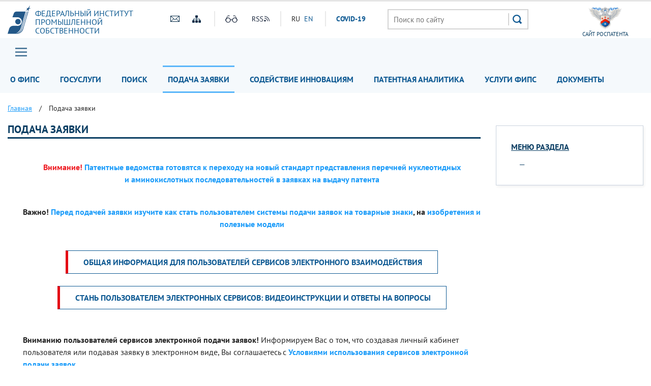

--- FILE ---
content_type: text/html; charset=UTF-8
request_url: https://fips.ru/podacha-zayavki/?SHOWALL_1=1
body_size: 21421
content:
<!DOCTYPE html>
<head>
    <meta name="viewport" content="initial-scale=1.0, width=device-width">
    <script src="/bitrix/templates/main/js/jquery.min.js"></script>
    <script  src="/bitrix/templates/main/js/number-polyfill-master/number-polyfill.js"></script>
    <link rel="stylesheet" href="/bitrix/templates/main/css/bootstrap.min.css">
    <link href="/bitrix/templates/main/fonts/pt-sans/font.css" type="text/css" rel="stylesheet"/>
    <link rel="shortcut icon" type="image/x-icon" href="/bitrix/templates/main/img/favicon.ico">
    <script src="/bitrix/templates/main/js/jquery.cookie.js" ></script>
    <link rel="stylesheet" type="text/css" href="/bitrix/templates/main/css/special.css">
    <link href="/bitrix/templates/main/css/mainmenu_top.css" type="text/css"  rel="stylesheet">
    <link href="/bitrix/templates/main/css/bottomcarousel.css" type="text/css"  rel="stylesheet">
    <link href="/bitrix/templates/main/css/bottomutp.css" type="text/css"  rel="stylesheet">
    <link href="/bitrix/templates/main/css/topbanner.css" type="text/css"  rel="stylesheet">
    <link href="/bitrix/templates/main/css/meropriatia.css" type="text/css"  rel="stylesheet">
    <link href="/bitrix/templates/main/css/uslugi.css" type="text/css"  rel="stylesheet">
    <link href="/bitrix/templates/main/css/services.css" type="text/css"  rel="stylesheet">
    <link href="/bitrix/templates/main/css/npi.css" type="text/css"  rel="stylesheet">
    <link href="/bitrix/templates/main/css/news.css" type="text/css"  rel="stylesheet">
    <link href="/bitrix/templates/main/css/print.css" type="text/css" rel="stylesheet"/>
    
    <!-- Add fancyBox -->
    <link rel="stylesheet" href="/bitrix/templates/main/js/fancybox/source/jquery.fancybox.css?v=2.1.7" type="text/css" media="screen" />
    <script  src="/bitrix/templates/main/js/fancybox/source/jquery.fancybox.pack.js?v=2.1.7"></script>

    <!-- customscrollbars -->
    <link rel="stylesheet" href="/bitrix/templates/main/js/malihu-custom-scrollbar-plugin-master/jquery.mCustomScrollbar.css" />
    <script src="/bitrix/templates/main/js/malihu-custom-scrollbar-plugin-master/jquery.mCustomScrollbar.concat.min.js"></script>

    <!-- bxslider -->
    <link rel="stylesheet" href="/bitrix/templates/main/js/bxslider/dist/jquery.bxslider.css" />
    <script src="/bitrix/templates/main/js/bxslider/dist/jquery.bxslider.js"></script>

    <!-- slick -->
    <link rel="stylesheet" type="text/css" href="/bitrix/templates/main/js/slick/slick.css"/>
    <link rel="stylesheet" type="text/css" href="/bitrix/templates/main/js/slick/slick-theme.css"/>
    <script  src="/bitrix/templates/main/js/slick/slick.min.js"></script>

    <!-- JqueryUI -->
    <link rel="stylesheet" href="/bitrix/templates/main/css/jquery-ui.css">
    <script src="/bitrix/templates/main/js/jquery-ui.min.js"></script>
     <script  src="/bitrix/templates/main/js/datepicker-ru.js"></script>
    <!-- Chousen -->
    <link rel="stylesheet" type="text/css" href="/bitrix/templates/main/js/chosen_v1.8.2/chosen.css"/>
    <script  src="/bitrix/templates/main/js/chosen_v1.8.2/chosen.jquery.js"></script>

    <!-- Spoiler -->
    <script src="/bitrix/templates/main/js/jquery-spoiler/jquery.spoiler.js"></script>

    <!-- FormStyler -->
    <script src="/bitrix/templates/main/js/jQueryFormStyler-master/dist/jquery.formstyler.min.js"></script>
    <link href="/bitrix/templates/main/js/jQueryFormStyler-master/dist/jquery.formstyler.css" rel="stylesheet" />
    <link href="/bitrix/templates/main/js/jQueryFormStyler-master/dist/jquery.formstyler.theme.css" rel="stylesheet" />

    <!-- form validator -->
    <script src="/bitrix/templates/main/js/bootstrap-validator-master/js/validator.js"></script>

    <!-- ctrlenter
    <script src="/bitrix/templates/main/js/bootstrap.js"></script>
    <script src="/bitrix/templates/main/js/ctrlenter.js"></script> -->

    <!-- fotobank -->
    <script src="/bitrix/templates/main/js/imagesloaded.pkgd.js"></script>
    <script src="/bitrix/templates/main/js/masonry.pkgd.min.js"></script>

    <!-- map -->
    <link rel="stylesheet" href="/bitrix/templates/main/js/jquery-jvectormap-2.0.3/jquery-jvectormap-2.0.3.css"  />

    <!-- calculator-on-page -->
    <link rel="stylesheet" href="/bitrix/templates/main/css/calculator.css"  />

    <!-- fSelect -->
    <script src="/bitrix/templates/main/js/fSelect-master/fSelect.js"></script>
    <link href="/bitrix/templates/main/js/fSelect-master/fSelect.css" rel="stylesheet" />

    <title>Подача заявки</title>
    <meta http-equiv="Content-Type" content="text/html; charset=UTF-8" />
<link href="/bitrix/cache/css/s1/main/page_81bf467f33158d3edb6f9e4636a32f55/page_81bf467f33158d3edb6f9e4636a32f55_v1.css?1768567143885" type="text/css"  rel="stylesheet" />
<link href="/bitrix/cache/css/s1/main/template_45040094f471467807cfc4c35b37d8c2/template_45040094f471467807cfc4c35b37d8c2_v1.css?176856707564845" type="text/css"  data-template-style="true" rel="stylesheet" />
<script>if(!window.BX)window.BX={};if(!window.BX.message)window.BX.message=function(mess){if(typeof mess==='object'){for(let i in mess) {BX.message[i]=mess[i];} return true;}};</script>
<script>(window.BX||top.BX).message({"JS_CORE_LOADING":"Загрузка...","JS_CORE_NO_DATA":"- Нет данных -","JS_CORE_WINDOW_CLOSE":"Закрыть","JS_CORE_WINDOW_EXPAND":"Развернуть","JS_CORE_WINDOW_NARROW":"Свернуть в окно","JS_CORE_WINDOW_SAVE":"Сохранить","JS_CORE_WINDOW_CANCEL":"Отменить","JS_CORE_WINDOW_CONTINUE":"Продолжить","JS_CORE_H":"ч","JS_CORE_M":"м","JS_CORE_S":"с","JSADM_AI_HIDE_EXTRA":"Скрыть лишние","JSADM_AI_ALL_NOTIF":"Показать все","JSADM_AUTH_REQ":"Требуется авторизация!","JS_CORE_WINDOW_AUTH":"Войти","JS_CORE_IMAGE_FULL":"Полный размер"});</script>

<script src="/bitrix/js/main/core/core.min.js?1744980833225353"></script>

<script>BX.Runtime.registerExtension({"name":"main.core","namespace":"BX","loaded":true});</script>
<script>BX.setJSList(["\/bitrix\/js\/main\/core\/core_ajax.js","\/bitrix\/js\/main\/core\/core_promise.js","\/bitrix\/js\/main\/polyfill\/promise\/js\/promise.js","\/bitrix\/js\/main\/loadext\/loadext.js","\/bitrix\/js\/main\/loadext\/extension.js","\/bitrix\/js\/main\/polyfill\/promise\/js\/promise.js","\/bitrix\/js\/main\/polyfill\/find\/js\/find.js","\/bitrix\/js\/main\/polyfill\/includes\/js\/includes.js","\/bitrix\/js\/main\/polyfill\/matches\/js\/matches.js","\/bitrix\/js\/ui\/polyfill\/closest\/js\/closest.js","\/bitrix\/js\/main\/polyfill\/fill\/main.polyfill.fill.js","\/bitrix\/js\/main\/polyfill\/find\/js\/find.js","\/bitrix\/js\/main\/polyfill\/matches\/js\/matches.js","\/bitrix\/js\/main\/polyfill\/core\/dist\/polyfill.bundle.js","\/bitrix\/js\/main\/core\/core.js","\/bitrix\/js\/main\/polyfill\/intersectionobserver\/js\/intersectionobserver.js","\/bitrix\/js\/main\/lazyload\/dist\/lazyload.bundle.js","\/bitrix\/js\/main\/polyfill\/core\/dist\/polyfill.bundle.js","\/bitrix\/js\/main\/parambag\/dist\/parambag.bundle.js"]);
</script>
<script>BX.Runtime.registerExtension({"name":"ui.dexie","namespace":"BX.Dexie3","loaded":true});</script>
<script>BX.Runtime.registerExtension({"name":"ls","namespace":"window","loaded":true});</script>
<script>BX.Runtime.registerExtension({"name":"fx","namespace":"window","loaded":true});</script>
<script>BX.Runtime.registerExtension({"name":"fc","namespace":"window","loaded":true});</script>
<script>(window.BX||top.BX).message({"LANGUAGE_ID":"ru","FORMAT_DATE":"DD.MM.YYYY","FORMAT_DATETIME":"DD.MM.YYYY HH:MI:SS","COOKIE_PREFIX":"BITRIX_SM","SERVER_TZ_OFFSET":"10800","UTF_MODE":"Y","SITE_ID":"s1","SITE_DIR":"\/","USER_ID":"","SERVER_TIME":1768699366,"USER_TZ_OFFSET":0,"USER_TZ_AUTO":"Y","bitrix_sessid":"0931e680a6f4e98bfcd13c9f4dfcd5b4"});</script>


<script  src="/bitrix/cache/js/s1/main/kernel_main/kernel_main_v1.js?176856707510092"></script>
<script src="/bitrix/js/ui/dexie/dist/dexie3.bundle.min.js?174498051188274"></script>
<script src="/bitrix/js/main/core/core_ls.min.js?17449808192683"></script>
<script src="/bitrix/js/main/core/core_frame_cache.min.js?174498081911132"></script>
<script src="/bitrix/js/custom.substitution/substitution.js?1744977267359"></script>
<script>BX.setJSList(["\/bitrix\/js\/main\/core\/core_fx.js","\/bitrix\/templates\/main\/components\/bitrix\/menu\/header_main_menu\/script.js","\/bitrix\/templates\/main\/components\/bitrix\/menu\/sidebar_menu\/script.js","\/bitrix\/templates\/main\/components\/bitrix\/menu\/menu_footer\/script.js"]);</script>
<script>BX.setCSSList(["\/bitrix\/templates\/main\/components\/bitrix\/system.pagenavigation\/modern\/style.css","\/bitrix\/templates\/main\/components\/bitrix\/menu\/header_main_menu\/style.css","\/bitrix\/templates\/main\/components\/bitrix\/breadcrumb\/crumbs\/style.css","\/bitrix\/templates\/main\/components\/bitrix\/menu\/sidebar_menu\/style.css","\/bitrix\/templates\/main\/template_styles.css"]);</script>
<sc ript id="custom_substitution-params" data-params='{"switch_on":"Y","links":"[[\"\\\/vse-uslugi\\\/patent-analytics\\\/index.php\",\"\\\/patent-analytics\\\/\"]]"}'></sc ript>



<script  src="/bitrix/cache/js/s1/main/template_473debf4e06e6ddb9292b59d95487578/template_473debf4e06e6ddb9292b59d95487578_v1.js?17685670752710"></script>
<script>var _ba = _ba || []; _ba.push(["aid", "ce2656f11fd04f9a1adb44d8b5769ca6"]); _ba.push(["host", "fips.ru"]); (function() {var ba = document.createElement("script"); ba.type = "text/javascript"; ba.async = true;ba.src = (document.location.protocol == "https:" ? "https://" : "http://") + "bitrix.info/ba.js";var s = document.getElementsByTagName("script")[0];s.parentNode.insertBefore(ba, s);})();</script>


</head>
<body class="">


<div class="sv_settings text-center" id="sv_settings">
    <div class="cont">
	    <span>Размер шрифта	        <span class="fs-outer">
	            <button class="btn btn-default fs-n" id="fs-n">A</button>
	            <button class="btn btn-default fs-m" id="fs-m">A</button>
	            <button class="btn btn-default fs-l" id="fs-l">A</button>
	        </span>
	    </span>

        <span class="mgl20">Цветовая схема	        <span class="cs-outer">
	            <button class="btn btn-default cs-bw" id="cs-bw">Ч</button>
	            <button class="btn btn-default cs-wb" id="cs-wb">Б</button>
	        </span>
	    </span>


        <span class="mgl20">Изображения	        <span class="img-outer">
	            <button class="btn btn-default" id="img-onoff">Вкл\Откл</button>
	        </span>
	   </span>

        <span class="mgl20">
	        <span class="img-back">
	            <button class="btn btn-default" id="backtodef">Обычная версия</button>
	        </span>
	   </span>
    </div>
</div>
<div id="header" class="container-fluid">
    <div class="cont">
        <div class="row">
            <div class="col-md-3 logo">
                <a href="/">
                    <div>
                        Федеральный&nbsp;институт<br>
                        промышленной<br>
                        собственности                    </div>
                </a>
            </div>
            <div class="col-md-4 to-center">
                <div class="globaliconline">
                    <div class="containermobile">
                       <a href="mailto:fips@rupto.ru"><div class="mailico hico"></div></a>
                       <a href="/sitemap.php"><div class="sitemapico hico"></div></a>
                    </div>
                    <div class="separator"></div>
                    <div class="containermobile">
                        <a id="specialversion" itemprop="copy"><div class="glassico hico"></div></a>
                        <a href="/about/multimedia/podpisatsya-na-novosti-rss.php" target="_blank"><div class="rssico hico"></div></a>
                    </div>
                    <div class="separator"></div>
                    <div class="lang">
                                                

			<span title="RU">RU</span>&nbsp;
	

			<a href="/en" title="EN">EN</a>&nbsp;
	
                        <div class="covid tablet-only">
                            <a href="/covid19.php">СOVID-19</a>
                        </div>

                    </div>
                    <div class="covid-pc-only">
                        <div class="separator"></div>
                        <div class="covid">
                            <a href="/covid19.php">СOVID-19</a>
                        </div>
                    </div>
                </div>
            </div>
            <div class="col-md-4">
                                
                                    <div class="sr">
                        <form action="/search/" class="search">
                            <input placeholder="Поиск по сайту" name="q" type="text" value="" size="15" maxlength="50">
                            <input type="submit" value=" ">
                        </form>
                    </div>
                            </div>
            <div class="col-md-1 to-center">
                                    <a href="https://rospatent.gov.ru/ru" target="_blank"><div class="rightlogo">сайт Роспатента</div></a>
                            </div>
        </div>
    </div>
</div>
<div id="mainmenuzagl" style="display: none"></div>
<div id="mainmenu" class="container-fluid nostick">
    <div class="row">
        <div class="col-md-12 nopadding">
            <div class="cont">
            <a href="#forburger" class="fancyboxmenu">
                <div class="sitemap">Главное меню</div>
            </a>
                <div class="lang formobile">
                                        

			<span title="RU">RU</span>&nbsp;
	

			<a href="/en" title="EN">EN</a>&nbsp;
	
                    <div class="covid">
                        <a href="/covid19.php">СOVID-19</a>
                    </div>
                </div>
            
            
    <ul>

    
    
    
        <li class="noactive">
    <a href="/about/" class="root-item">О ФИПС</a>
    <ul>
    
    
    

    
    
        
                            <li>
                    <a href="/about/ustav/">Устав</a></li>
            
        
    
    

    
    
        
                            <li>
                    <a href="/about/struktura-i-rukovodstvo/">Структура и руководство</a></li>
            
        
    
    

    
    
        
                            <li>
                    <a href="/about/istoriya-fips/">История</a></li>
            
        
    
    

    
    
        
                            <li>
                    <a href="/about/deyatelnost/">Деятельность</a></li>
            
        
    
    

    
    
        
                            <li>
                    <a href="/about/vakansii/">Вакансии</a></li>
            
        
    
    

    
    
        
                            <li>
                    <a href="/about/zakupki-fips">Закупки</a></li>
            
        
    
    

    
    
        
                            <li>
                    <a href="/about/vptb-otdelenie-vserossiyskaya-patentno-tekhnicheskaya-biblioteka/">Всероссийская патентно-техническая библиотека</a></li>
            
        
    
    

    
    
        
                            <li>
                    <a href="/about/tspti-tsentr-podderzhki-tekhnologiy-i-innovatsii/">Центры поддержки технологий и инноваций</a></li>
            
        
    
    

    
    
        
                            <li>
                    <a href="/about/events/">Мероприятия</a></li>
            
        
    
    

    
    
        
                            <li>
                    <a href="/about/multimedia/">Мультимедиа</a></li>
            
        
    
    

    
    
        
                            <li>
                    <a href="/about/otdelenie-palata-po-patentnym-sporam/">Палата по патентным спорам</a></li>
            
        
    
    

    
    
        
                            <li>
                    <a href="/about/protivodeystvie-korruptcii/">Противодействие коррупции</a></li>
            
        
    
    

    
    
        
                            <li>
                    <a href="/contacts/">Контакты</a></li>
            
        
    
    

            </ul></li>    
    
        <li class="noactive">
    <a href="/to-applicants/" class="root-item">Госуслуги</a>
    <ul>
    
    
    

    
    
        
                            <li>
                    <a href="/to-applicants/inventions/index.php">Изобретения и полезные модели</a></li>
            
        
    
    

    
    
        
                            <li>
                    <a href="/to-applicants/industrial-designs/index.php">Промышленные образцы</a></li>
            
        
    
    

    
    
        
                            <li>
                    <a href="/to-applicants/trademarks/index.php">Товарные знаки</a></li>
            
        
    
    

    
    
        
                            <li>
                    <a href="/to-applicants/software-and-databases/index.php">Программы для ЭВМ и БД</a></li>
            
        
    
    

    
    
        
                            <li>
                    <a href="/to-applicants/topologies-of-integrated-microchips/index.php">Топологии интегральных микросхем</a></li>
            
        
    
    

    
    
        
                            <li>
                    <a href="/to-applicants/poshliny/index.php">Пошлины</a></li>
            
        
    
    

    
    
        
                            <li>
                    <a href="/to-applicants/accreditation-organizations/">Аккредитация образовательных и научных учреждений</a></li>
            
        
    
    

    
    
        
                            <li>
                    <a href="/to-applicants/dlya-novichkov/index.php">Для новичков</a></li>
            
        
    
    

            </ul></li>    
    
        <li class="noactive">
    <a href="/elektronnye-servisy/" class="root-item">Поиск</a>
    <ul>
    
    
    

    
    
        
                            <li>
                    <a href="/elektronnye-servisy/informatsionno-poiskovaya-sistema">Поисковая система</a></li>
            
        
    
    

    
    
        
                            <li>
                    <a href="/elektronnye-servisy/otkrytye-reestry/">Открытые реестры</a></li>
            
        
    
    

    
    
        
                            <li>
                    <a href="/publication-web/">Официальные публикации</a></li>
            
        
    
    

    
    
        
                            <li>
                    <a href="/publication-web/classification/index">Классификации</a></li>
            
        
    
    

    
    
        
                            <li>
                    <a href="/elektronnye-servisy/internet-resursy/">Интернет-ресурсы</a></li>
            
        
    
    

    
    
        
                            <li>
                    <a href="https://irbis.fips.ru/web/regbrands/regbrands.html">Карта региональных брендов России</a></li>
            
        
    
    

            </ul></li>    
    
        <li class="noactive">
    <a href="/podacha-zayavki/" class="root-item-selected">Подача заявки</a>
    <ul>
    
    
    

    
    
        
                            <li>
                    <a href="/podacha-zayavki/podacha-zayavki-na-tovarnyy-znak/">Подача заявки на изобретение/полезную модель</a></li>
            
        
    
    

    
    
        
                            <li>
                    <a href="/podacha-zayavki/podacha-zayavki-na-tovarnyy-znak/">Подача заявки на товарный знак, ГУ/ПГУ, НМПТ/ПНМПТ</a></li>
            
        
    
    

    
    
        
                            <li>
                    <a href="/podacha-zayavki/lichnyy-kabinet-dlya-perepiski-po-zayavkam/index.php">Подача заявки на международный товарный знак</a></li>
            
        
    
    

    
    
        
                            <li>
                    <a href="/podacha-zayavki/lichnyy-kabinet-dlya-perepiski-po-zayavkam/index.php">Подача заявки на промышленный образец</a></li>
            
        
    
    

    
    
        
                            <li>
                    <a href="/podacha-zayavki/lichnyy-kabinet-dlya-perepiski-po-zayavkam/index.php">Подача заявки на международный промышленный образец </a></li>
            
        
    
    

    
    
        
                            <li>
                    <a href="/podacha-zayavki/lichnyy-kabinet-dlya-perepiski-po-zayavkam/index.php">Подача заявки на регистрацию программы для ЭВМ или базы данных</a></li>
            
        
    
    

    
    
        
                            <li>
                    <a href="/podacha-zayavki/lichnyy-kabinet-dlya-perepiski-po-zayavkam/index.php">Личный кабинет для переписки по заявкам</a></li>
            
        
    
    

            </ul></li>    
    
        
                            <li><a href="/tsentr-sodeystviya-operezhayushchim-tekhnologiyam/"                       class="root-item ">Содействие инновациям</a>
                </li>
            
        
    
    

    
    
        
                            <li><a href="/patent-analytics-new/"                       class="root-item ">Патентная аналитика</a>
                </li>
            
        
    
    

    
    
        
                            <li><a href="/vse-uslugi/"                       class="root-item ">Услуги ФИПС</a>
                </li>
            
        
    
    

    
    
        
                            <li><a href="/documents/"                       class="root-item ">Документы</a>
                </li>
            
        
    
    

    
    </ul>
    <div class="menu-clear-left"></div>


            </div>
        </div>
    </div>

    <div id="forburger" class="likesitemap" style="display: none">
        <div class="title">
            Главное меню        </div>
        <div class="modalmenu">
            
            
    <ul>

    
    
    
        <li >
    <a href="/about/" class="root-item">О ФИПС</a>
    <ul>
    
    
    

    
    
        
                            <li>
                    <a href="/about/ustav/index.php">Устав</a></li>
            
        
    
    

    
    
        
                            <li>
                    <a href="/about/struktura-i-rukovodstvo/index.php">Структура и руководство</a></li>
            
        
    
    

    
    
        
                            <li>
                    <a href="/about/istoriya-fips/index.php">История</a></li>
            
        
    
    

    
    
        
                            <li>
                    <a href="/about/deyatelnost/index.php">Деятельность</a></li>
            
        
    
    

    
    
        
                            <li>
                    <a href="/about/vakansii/index.php">Вакансии</a></li>
            
        
    
    

    
    
        
                            <li>
                    <a href="/about/zakupki-fips/index.php">Закупки</a></li>
            
        
    
    

    
    
        
                            <li>
                    <a href="/about/vptb-otdelenie-vserossiyskaya-patentno-tekhnicheskaya-biblioteka/index.php">Всероссийская патентно-техническая библиотека</a></li>
            
        
    
    

    
    
        
                            <li>
                    <a href="/about/tspti-tsentr-podderzhki-tekhnologiy-i-innovatsii/index.php">Центры поддержки технологий и инновации</a></li>
            
        
    
    

    
    
        
                            <li>
                    <a href="/about/events/">Мероприятия</a></li>
            
        
    
    

    
    
        <li>
    <a href="/about/multimedia/" class="parent ">Мультимедиа</a>
    <ul>
    
    
    

    
    
        
                            <li>
                    <a href="/to-applicants/inventions/normativnye-dokumenty.php">Нормативные документы</a></li>
            
        
    
    

    
    
        
                            <li>
                    <a href="/documents/formy-dokumentov/index.php#1">Формы</a></li>
            
        
    
    

    
    
        
                            <li>
                    <a href="https://rupto.ru/ru/activities/dues/table#note1">Пошлины</a></li>
            
        
    
    

    
    
        
                            <li>
                    <a href="/registers-web/">Состояние делопроизводства</a></li>
            
        
    
    

    
    
        
                            <li>
                    <a href="/about/multimedia/eksperimentalnaya-stranitsa.php#news">Новости</a></li>
            
        
    
    

            </ul></li>    
    
        
                            <li>
                    <a href="/about/otdelenie-palata-po-patentnym-sporam/index.php">Палата по патентным спорам</a></li>
            
        
    
    

    
    
        
                            <li>
                    <a href="/about/protivodeystvie-korruptcii/">Противодействие коррупции</a></li>
            
        
    
    

    
    
        
                            <li>
                    <a href="/about/struktura-i-rukovodstvo/podrazdelenie-23.php">Приволжский центр ФИПС</a></li>
            
        
    
    

    
    
        
                            <li>
                    <a href="/about/traditsionnye-rossiyskie-dukhovno-nravstvennye-tsennosti.php">Традиционные российские духовно-нравственные ценности</a></li>
            
        
    
    

            </ul></li>    
    
        <li >
    <a href="/to-applicants/" class="root-item">Госуслуги</a>
    <ul>
    
    
    

    
    
        
                            <li>
                    <a href="/to-applicants/inventions/index.php">Изобретения и полезные модели</a></li>
            
        
    
    

    
    
        
                            <li>
                    <a href="/to-applicants/industrial-designs/index.php">Промышленные образцы</a></li>
            
        
    
    

    
    
        
                            <li>
                    <a href="/to-applicants/trademarks/index.php">Товарные знаки</a></li>
            
        
    
    

    
    
        
                            <li>
                    <a href="/to-applicants/software-and-databases/index.php">Программы для ЭВМ и БД</a></li>
            
        
    
    

    
    
        
                            <li>
                    <a href="/to-applicants/topologies-of-integrated-microchips/index.php">Топологии интегральных микросхем</a></li>
            
        
    
    

    
    
        
                            <li>
                    <a href="/to-applicants/poshliny/index.php">Пошлины</a></li>
            
        
    
    

    
    
        
                            <li>
                    <a href="/to-applicants/accreditation-organizations/">Аккредитация образовательных и научных учреждений</a></li>
            
        
    
    

    
    
        
                            <li>
                    <a href="/to-applicants/dlya-novichkov/index.php">Для новичков</a></li>
            
        
    
    

            </ul></li>    
    
        <li >
    <a href="/elektronnye-servisy/" class="root-item">Поиск</a>
    <ul>
    
    
    

    
    
        <li>
    <a href="/elektronnye-servisy/informatsionno-poiskovaya-sistema/" class="parent ">Поисковая система</a>
    <ul>
    
    
    

    
    
        
                            <li>
                    <a href="/elektronnye-servisy/informatsionno-poiskovaya-sistema/index.php">Поиск</a></li>
            
        
    
    

    
    
        
                            <li>
                    <a href="/elektronnye-servisy/informatsionno-poiskovaya-sistema/bazy-dannykh.php">Базы данных</a></li>
            
        
    
    

    
    
        
                            <li>
                    <a href="/elektronnye-servisy/informatsionno-poiskovaya-sistema/Инструкция по работе с информационными ресурсами.doc">Инструкция</a></li>
            
        
    
    

    
    
        
                            <li>
                    <a href="https://new.fips.ru/RegFIPS/">Зарегистрироваться</a></li>
            
        
    
    

    
    
        
                            <li>
                    <a href="https://new.fips.ru/PayFIPS/">Оплатить картой</a></li>
            
        
    
    

    
    
        
                            <li>
                    <a href="/elektronnye-servisy/informatsionno-poiskovaya-sistema/podderzhka-polzovateley-informatsionno-poiskovoy-sistemy.php">Поддержка</a></li>
            
        
    
    

            </ul></li>    
    
        
                            <li>
                    <a href="/elektronnye-servisy/otkrytye-reestry/">Открытые реестры</a></li>
            
        
    
    

    
    
        
                            <li>
                    <a href="/publication-web/">Официальные публикации</a></li>
            
        
    
    

    
    
        
                            <li>
                    <a href="/publication-web/classification/index">Классификации</a></li>
            
        
    
    

    
    
        
                            <li>
                    <a href="/elektronnye-servisy/internet-resursy/">Интернет-ресурсы</a></li>
            
        
    
    

    
    
        
                            <li>
                    <a href="https://fips.ru/regbrands/">Карта региональных брендов России</a></li>
            
        
    
    

            </ul></li>    
    
        <li >
    <a href="/podacha-zayavki/" class="root-item-selected">Подача заявки</a>
    <ul>
    
    
    

    
    
        
                            <li>
                    <a href=""></a></li>
            
        
    
    

            </ul></li>    
    
        <li >
    <a href="/tsentr-sodeystviya-operezhayushchim-tekhnologiyam/" class="root-item">Содействие инновациям</a>
    <ul>
    
    
    

    
    
        
                            <li>
                    <a href="#my_landing_id_2">Что делаем и для чего это нужно?</a></li>
            
        
    
    

    
    
        
                            <li>
                    <a href="#my_landing_id_8">Наши контакты</a></li>
            
        
    
    

    
    
        
                            <li>
                    <a href="#my_landing_id_3">Зачем нужны патентные исследования?</a></li>
            
        
    
    

    
    
        
                            <li>
                    <a href="#my_landing_id_whom">Кому нужны патентные исследования?</a></li>
            
        
    
    

    
    
        
                            <li>
                    <a href="#my_landing_id_4">Кто проводит патентные исследования?</a></li>
            
        
    
    

    
    
        
                            <li>
                    <a href="#my_landing_id_5">Источники информационного поиска</a></li>
            
        
    
    

    
    
        
                            <li>
                    <a href="#my_landing_id_6">Порядок получения патентной информации</a></li>
            
        
    
    

    
    
        
                            <li>
                    <a href="#my_landing_id_7">Какой путь выбрать – решать изобретателю</a></li>
            
        
    
    

    
    
        
                            <li>
                    <a href="#my_landing_id_9">Информационные материалы</a></li>
            
        
    
    

    
    
        
                            <li>
                    <a href="#my_landing_id_10">Публикации</a></li>
            
        
    
    

    
    
        
                            <li>
                    <a href="/tsentr-sodeystviya-operezhayushchim-tekhnologiyam/#mer">Наши мероприятия</a></li>
            
        
    
    

    
    
        
                            <li>
                    <a href="#presentations">Презентации с мероприятий</a></li>
            
        
    
    

    
    
        
                            <li>
                    <a href="#customers">Наши заказчики</a></li>
            
        
    
    

            </ul></li>    
    
        
                            <li><a href="https://patent-analytics.fips.ru"                       class="root-item ">Патентная аналитика</a>
                </li>
            
        
    
    

    
    
        <li >
    <a href="/vse-uslugi/" class="root-item">Услуги ФИПС</a>
    <ul>
    
    
    

    
    
        
                            <li>
                    <a href="/vse-uslugi/rekvizity-fips-dlya-oplaty-uslug-fips-okazyvaemykh-na-platnoy-osnove.php">Реквизиты</a></li>
            
        
    
    

    
    
        
                            <li>
                    <a href="/vse-uslugi/rekvizity-fips-dlya-oplaty-uslug-fips-okazyvaemykh-na-platnoy-osnove.php#OBR">Образцы платежных документов</a></li>
            
        
    
    

    
    
        
                            <li>
                    <a href="/vse-uslugi/uslugi-predostavlyaemye-fips-na-platnoy-osnove-.php#1">Выписки, справки, копии</a></li>
            
        
    
    

    
    
        
                            <li>
                    <a href="/vse-uslugi/uslugi-predostavlyaemye-fips-na-platnoy-osnove-.php#1A">Тематический патентный поиск</a></li>
            
        
    
    

    
    
        
                            <li>
                    <a href="/vse-uslugi/uslugi-predostavlyaemye-fips-na-platnoy-osnove-.php#1B">Проведение поиска товарных знаков специалистами ФИПС</a></li>
            
        
    
    

    
    
        <li>
    <a href="/vse-uslugi/patentno-informatsionnye-produkty/" class="parent ">Патентно-Информационные продукты</a>
    <ul>
    
    
    

    
    
        
                            <li>
                    <a href="/vse-uslugi/patentno-informatsionnye-produkty/fips-obyavlyaet-o-nachale-podpisnoy-kampanii.php">ФИПС объявляет о начале подписной компании</a></li>
            
        
    
    

            </ul></li>    
    
        
                            <li>
                    <a href="/vse-uslugi/uslugi-predostavlyaemye-fips-na-platnoy-osnove-.php#3">Услуги ВПТБ</a></li>
            
        
    
    

    
    
        
                            <li>
                    <a href="/vse-uslugi/uslugi-predostavlyaemye-fips-na-platnoy-osnove-.php#1D">Полиграфические услуги</a></li>
            
        
    
    

    
    
        
                            <li>
                    <a href="/about/deyatelnost/obuchenie/index.php">Обучение</a></li>
            
        
    
    

    
    
        <li>
    <a href="/sveden/" class="parent ">Сведения об образовательной организации</a>
    <ul>
    
    
    

    
    
        
                            <li>
                    <a href="/sveden/">Главная</a></li>
            
        
    
    

    
    
        
                            <li>
                    <a href="/sveden/common/">Основные сведения</a></li>
            
        
    
    

    
    
        
                            <li>
                    <a href="/sveden/struct/">Структура и органы управления образовательной организацией</a></li>
            
        
    
    

    
    
        
                            <li>
                    <a href="/sveden/document/">Документы</a></li>
            
        
    
    

    
    
        
                            <li>
                    <a href="/sveden/education/">Образование</a></li>
            
        
    
    

    
    
        
                            <li>
                    <a href="/sveden/managers/">Руководство</a></li>
            
        
    
    

    
    
        
                            <li>
                    <a href="/sveden/employees/">Педагогический состав</a></li>
            
        
    
    

    
    
        
                            <li>
                    <a href="/sveden/objects/">Материально-техническое обеспечение и оснащённость образовательного процесса. Доступная среда</a></li>
            
        
    
    

    
    
        
                            <li>
                    <a href="/sveden/paid_edu/">Платные образовательные услуги</a></li>
            
        
    
    

    
    
        
                            <li>
                    <a href="/sveden/budget/">Финансово-хозяйственная деятельность</a></li>
            
        
    
    

    
    
        
                            <li>
                    <a href="/sveden/vacant/">Вакантные места для приёма (перевода) обучающихся</a></li>
            
        
    
    

    
    
        
                            <li>
                    <a href="/sveden/grants/">Стипендии и меры поддержки обучающихся</a></li>
            
        
    
    

    
    
        
                            <li>
                    <a href="/sveden/inter/">Международное сотрудничество</a></li>
            
        
    
    

    
    
        
                            <li>
                    <a href="/sveden/catering/">Организация питания в образовательной организации</a></li>
            
        
    
    

    
    
        
                            <li>
                    <a href="/sveden/eduStandarts/">Образовательные стандарты и требования</a></li>
            
        
    
    

    
    
        
                            <li>
                    <a href="/sveden/corruption/">Противодействие коррупции</a></li>
            
        
    
    

    
    
        
                            <li>
                    <a href="/sveden/antiterrorism/">Антитеррористическая защищенность</a></li>
            
        
    
    

    
    
        
                            <li>
                    <a href="/abitur/">Абитуриенту</a></li>
            
        
    
    

            </ul></li>    
    
        
                            <li>
                    <a href="/vse-uslugi/oplata-uslug-fips-v-sberbank-onlayn.php">Оплатить онлайн</a></li>
            
        
    
    

    
    
        
                            <li>
                    <a href="/vse-uslugi/patent-analytics/index.php">Новые аналитические продукты</a></li>
            
        
    
    

    
    
        
                            <li>
                    <a href="/vse-uslugi/uslugi-predostavlyaemye-fips-na-platnoy-osnove-.php#1C">Услуги палаты по Патентным спорам</a></li>
            
        
    
    

    
    
        
                            <li>
                    <a href="/vse-uslugi/arbitrazh/">Сервис поиска для арбитражных управляющих</a></li>
            
        
    
    

            </ul></li>    
    
        
                            <li><a href="/documents/"                       class="root-item ">Документы</a>
                </li>
            
        
    
    

    
    
        
                            <li><a href="/contacts/"                       class="root-item ">Контакты</a>
                </li>
            
        
    
    

    
    
        
                            <li><a href="/news/"                       class="root-item ">Новости</a>
                </li>
            
        
    
    

    
    
        
                            <li><a href="/glossariy/"                       class="root-item ">Глоссарий</a>
                </li>
            
        
    
    

    
    
        
                            <li><a href="/faq/"                       class="root-item ">Ответы на вопросы</a>
                </li>
            
        
    
    

    
    </ul>
    <div class="menu-clear-left"></div>

        </div>
    </div>
</div>



<div class="container-fluid" id="crumbs">
    <div class="row">

        <div class="col-md-12">
                            <link href="/bitrix/css/main/font-awesome.css?174497727428777" type="text/css" rel="stylesheet" />
<div class="cont"><a href="/" title="Главная" itemprop="url"><span itemprop="title">Главная</span></a>
			
				<span class="sep">/</span>
				<span>Подача заявки</span>
			<div style="clear:both"></div></div>                    </div>
    </div>
</div>

<div class="container-fluid" id="secondpages">
    <div class="cont">
        <div class="row">
            <div class="col-md-9" id="mainpagecontent">
                <div class="megatitle">
                    <div>
                        <div class="left">
                                                            Подача заявки                            
                        </div>
                        <div class="clear"></div>
                    </div>
                </div>
                <div class="cont">
                    <div class="globaltext">
 

<!--
<p>
 <img alt="Обучение ИС" src="https://new.fips.ru/upload/medialibrary/Img_Content/banner-fips-1140x103-01032021.png">
</p>

<br>
 <br>
<p align="center">
 <a href="/news/pravila-priema-zayavok-v-usloviyakh-pandemii/"><strong><span style="color: #ee1d24; font-size: 14pt;">Вниманию пользователей!</span> <span style="font-size: 14pt;">Правила приема заявок в условиях пандемии</span></strong></a>
</p>
--> <br>
<p align="center">
 <strong><span style="color: #ee1d24;">Внимание!</span> <a href="/news/wipo-st-26/">Патентные ведомства готовятся к переходу на новый стандарт представления перечней нуклеотидных и&nbsp;аминокислотных последовательностей в&nbsp;заявках на&nbsp;выдачу патента</a></strong><a href="/news/wipo-st-26/"></a>
</p>
 <br>
<p align="center">
 <strong>Важно! <a href="/podacha-zayavki/podacha-zayavki-na-tovarnyy-znak/kak-stat-polzovatelem-servisa-podachi-zayavok-na-tovarnyy-znak.php">Перед подачей заявки изучите как стать пользователем системы подачи заявок на </a></strong><strong><a href="/podacha-zayavki/podacha-zayavki-na-tovarnyy-znak/kak-stat-polzovatelem-servisa-podachi-zayavok-na-tovarnyy-znak.php">товарные знаки</a></strong><strong>, на </strong><a href="/podacha-zayavki/podacha-zayavki-na-izobretenie-poleznuyu-model/kak-stat-polzovatelem-sistemy-podachi-zayavok-na-vydachu-patenta-na-izobretenie-poleznuyu-model.php"><strong>изобретения и полезные модели</strong></a>
</p>
 <br>
<div class="button-in-content" align="center">
 <a href="/podacha-zayavki/obshchaya-informatsiya-dlya-polzovateley-servisov-elektronnogo-vzaimodeystviya.php">Общая информация для пользователей сервисов электронного взаимодействия</a>
</div>
 <br>
<div class="button-in-content" align="center">
 <a href="/podacha-zayavki/for-user-of-electronic-services.php">Стань пользователем электронных сервисов: видеоинструкции и ответы на вопросы</a>
</div>
 <br>
 <br>
<p>
 <strong>Вниманию пользователей сервисов электронной подачи заявок! </strong>
	Информируем Вас о том, что создавая личный кабинет пользователя или подавая заявку в электронном виде, Вы соглашаетесь с <a href="/podacha-zayavki/usloviya-ispolzovaniya-services.pdf" target="_blank"><strong>Условиями использования сервисов электронной подачи заявок</strong></a>.
</p>
 <br>
 <br>
<table width="100%" cellspacing="0" cellpadding="0">
<tbody>
<tr>
	<td>
		<table width="100%" cellpadding="20">
		<tbody>
		<tr>
			<td>
				<h4><a href="/podacha-zayavki/podacha-zayavki-na-tovarnyy-znak/">Подача заявки на изобретение/полезную модель</a></h4>
			</td>
			<td>
			</td>
		</tr>
		<tr>
			<td>
				<p align="justify">
 <em>Сервис «Электронная подача заявки на изобретение/полезную модель» позволяет подавать заявки и получать уведомления о поступлении заявок</em>.
				</p>
			</td>
			<td width="30%" valign="top">
				<div class="button-in-content">
 <a href="/podacha-zayavki/podacha-zayavki-na-tovarnyy-znak/">Подать заявку<br>
					 на изобретение/полезную модель</a>
				</div>
			</td>
		</tr>
		<tr>
			<td>
				<h4><a href="/podacha-zayavki/podacha-zayavki-na-tovarnyy-znak/index.php">Подача заявки на товарный знак, ГУ/ПГУ, НМПТ/ПНМПТ</a></h4>
			</td>
			<td>
			</td>
		</tr>
		<tr>
			<td>
		<!--		<p align="justify">
 <span style="color: #fd0105;">С 29 июня 2023 года мы принимаем заявки на регистрацию товарных знаков от граждан РФ, не являющихся индивидуальными предпринимателями!<br>
					 Гражданам, не являющимся индивидуальными предпринимателями, при подаче заявки на товарный знак и вводе сведений о заявителе: <br>
 <strong><u>НУЖНО ЗАПОЛНИТЬ ПОЛЯ КПП И ОГРН(ОГРНИП) НЕОБХОДИМЫМ КОЛИЧЕСТВОМ НУЛЕЙ</u></strong>.</span>
				</p>
				<p>
					 Точное число нулей в КПП - 9, ОГРНИП - 15.
				</p>
 <br>-->
				<p align="justify">
 <em>Сервис «АРМ Регистратор» позволяет оформить и направить в ФИПС заявку на регистрацию товарного знака, НМПТ/ПНМПТ, вести переписку по заявке в электронном виде до завершения делопроизводства без направления в ФИПС документов на бумаге.</em>
				</p>
			</td>
			<td valign="top">
				<div class="button-in-content">
 <a href="/podacha-zayavki/podacha-zayavki-na-tovarnyy-znak/index.php">Подать заявку<br>
					 на товарный знак, ГУ/ПГУ, НМПТ/ПНМПТ</a>
				</div>
			</td>
		</tr>
		<tr>
			<td>
				<h4><a href="/podacha-zayavki/lichnyy-kabinet-dlya-perepiski-po-zayavkam/index.php">Подача международной заявки на товарный знак<br>
 </a></h4>
			</td>
			<td>
			</td>
		</tr>
		<tr>
			<td>
				<p align="justify">
 <em>Подача международных заявок на товарный знак возможна с использованием сервиса «Личный кабинет».</em>&nbsp; &nbsp; &nbsp; &nbsp; &nbsp; &nbsp;&nbsp;
				</p>
			</td>
			<td valign="top">
				<div class="button-in-content">
 <a href="/podacha-zayavki/lichnyy-kabinet-dlya-perepiski-po-zayavkam/index.php">Подать<br>
					 международную заявку на&nbsp;товарный знак</a>
				</div>
			</td>
		</tr>
		<tr>
			<td colspan="2">
			</td>
		</tr>
		<tr>
			<td>
				<h4><a href="/podacha-zayavki/lichnyy-kabinet-dlya-perepiski-po-zayavkam/index.php">Подача заявки на промышленный образец<br>
 </a></h4>
			</td>
			<td>
			</td>
		</tr>
		<tr>
			<td>
				<p align="justify">
 <em>Подача заявок на выдачу патента на промышленный образец РФ возможна с использованием сервиса «Личный кабинет».</em>&nbsp; &nbsp; &nbsp; &nbsp; &nbsp; &nbsp;&nbsp;
				</p>
			</td>
			<td valign="top">
				<div class="button-in-content">
 <a href="/podacha-zayavki/lichnyy-kabinet-dlya-perepiski-po-zayavkam/index.php">Подать заявку<br>
					 &nbsp; &nbsp;на промышленный образец&nbsp; &nbsp;</a>
				</div>
			</td>
		</tr>
		<tr>
			<td colspan="2">
			</td>
		</tr>
		<tr>
			<td>
				<h4><a href="/podacha-zayavki/lichnyy-kabinet-dlya-perepiski-po-zayavkam/index.php">Подача заявки на международный промышленный образец<br>
 </a></h4>
			</td>
			<td>
			</td>
		</tr>
		<tr>
			<td>
				<p align="justify">
 <em>Подача заявок на выдачу патента на международный промышленный образец возможна с использованием сервиса «Личный кабинет».</em>&nbsp; &nbsp; &nbsp; &nbsp; &nbsp; &nbsp;&nbsp;
				</p>
			</td>
			<td valign="top">
				<div class="button-in-content">
 <a href="/podacha-zayavki/lichnyy-kabinet-dlya-perepiski-po-zayavkam/index.php">Подать заявку на&nbsp;международный<br>
					 промышленный образец&nbsp; &nbsp;</a>
				</div>
			</td>
		</tr>
		<tr>
			<td colspan="2">
			</td>
		</tr>
		<tr>
			<td>
				<h4><a href="/podacha-zayavki/lichnyy-kabinet-dlya-perepiski-po-zayavkam/index.php">Подача заявки на программу для ЭВМ или базу данных </a></h4>
			</td>
			<td>
			</td>
		</tr>
		<tr>
			<td>
				<p align="justify">
 <em>Подача заявок на регистрацию программы для ЭВМ или базы данных возможна с использованием сервиса «Личный кабинет».</em>&nbsp; &nbsp; &nbsp; &nbsp; &nbsp; &nbsp;&nbsp;
				</p>
			</td>
			<td valign="top">
				<div class="button-in-content">
 <a href="/podacha-zayavki/lichnyy-kabinet-dlya-perepiski-po-zayavkam/index.php">Подать заявку<br>
					 на программу для ЭВМ, БД</a>
				</div>
			</td>
		</tr>
		<tr>
			<td colspan="2">
			</td>
		</tr>
		<tr>
			<td>
				<h4><a href="/podacha-zayavki/lichnyy-kabinet-dlya-perepiski-po-zayavkam/index.php">Личный кабинет</a></h4>
			</td>
			<td>
			</td>
		</tr>
		<tr>
			<td>
				<p align="justify">
 <em>Сервис «Личный кабинет» позволяет оформить и направить в ФИПС заявку на выдачу патента на промышленный образец РФ, заявку на регистрацию программы для ЭВМ или базы данных и заявку на международный промышленный образец без направления в ФИПС документов на бумаге, а также позволяет вести юридически значимую переписку по заявкам, поданным и на бумажном носителе, и с использованием сервисов электронной подачи заявок. Ведение одновременной переписки по заявке на товарный знак через сервис «Личный кабинет» и сервис «АРМ Регистратор» не предусмотрено.</em><br>
				</p>
			</td>
			<td valign="top">
				<div class="button-in-content">
 <a href="/podacha-zayavki/lichnyy-kabinet-dlya-perepiski-po-zayavkam/index.php">Вход<br>
					 &nbsp; &nbsp;&nbsp; &nbsp;в «Личный кабинет»&nbsp; &nbsp;&nbsp; &nbsp;</a>
				</div>
			</td>
		</tr>
		<tr>
			<td colspan="2">
			</td>
		</tr>
		<tr>
			<td>
				<h4><a href="/podacha-zayavki/kalkulyator-poshlin/index.php">Калькулятор патентных и иных пошлин</a></h4>
			</td>
			<td>
			</td>
		</tr>
		<tr>
			<td>
				<p align="justify">
 <em>Сервис «Калькулятор патентных и иных пошлин» позволяет рассчитать размер пошлин за совершение юридически значимых действий, связанных с предоставлением правовой охраны объектам интеллектуальной собственности.</em>&nbsp;
				</p>
			</td>
			<td valign="top">
				<div class="button-in-content">
 <a href="/podacha-zayavki/kalkulyator-poshlin/index.php">&nbsp; &nbsp;Калькулятор пошлин&nbsp; &nbsp;<br>
					 &nbsp;</a>
				</div>
			</td>
		</tr>
		</tbody>
		</table>
 <br>
 <br>
		<p align="justify">
 <strong>Внимание!</strong> Пользоваться сервисами подачи заявок могут владельцы квалифицированной усиленной электронной подписи, выданной любым аккредитованным удостоверяющим центром<em> </em>- <a href="https://e-trust.gosuslugi.ru/#/portal/accreditation/accreditedcalist " target="blank">http://e-trust.gosuslugi.ru</a>
		</p>
	</td>
</tr>
</tbody>
</table>
 <br>
 <!-- <br>
<div class="button-in-content" align="center">
 <a href="/podacha-zayavki/elektronnie-zayavki.php">Статистика электронной подачи</a>
</div>--> <br>
 <!--  2024 02 08 Скрыто по письму Мишина
<p align="center">
 <a href="/podacha-zayavki/lidery-elektronnoy-podachi-zayavok-2022.php"><img alt=" " src="/podacha-zayavki/header-liders-2022.jpg" title=" " border="0"></a>
</p>
--> <br>
 <br>
 
<div class="tag_news">
    <div class="megatitle">
        <div class="cont">
            <div class="left"><a href="/news/">Новости</a></div>
            <div class="right"><a href="/news/">Все новости</a></div>
            <div class="clear"></div>
        </div>
    </div>
                    <div class="news-list-page-item" id="bx_2700306607_6317">

                                        <div class="left">
                    <div class="img">
                                                    <a href="/news/rabota-fips-s-mezhdunarodnymi-zayavkami-poluchila-sertifikat/"><img
                                    src="/upload/resize_cache/iblock/ac2/20kp0dtk9taplfsw5aq2mo1fiz8irl9x/500_320_2/20241226-01-715.jpg"

                                /></a>
                                            </div>
                </div>
            

            <div class="right  no100p">

                <div class="name">
                                                                        <a href="/news/rabota-fips-s-mezhdunarodnymi-zayavkami-poluchila-sertifikat/">Работа ФИПС с международными заявками получила сертификат</a><br />
                                                            </div>
                                <div class="date">
                    26 декабря 2024                </div>
                                    <div style="clear:both"></div>
                            </div>
            <div class="clear"></div>
        </div>

                    <div class="news-list-page-item" id="bx_2700306607_6037">

                                        <div class="left">
                    <div class="img">
                                                    <a href="/news/15-maya-fips-nachal-prioritetnoe-rassmotrenie-mezhdunarodnykh-zayavok-podannykh-malymi-tekhnologiche/"><img
                                    src="/upload/resize_cache/iblock/adc/61bybng7za9xj6ik25rw8b716roqxsz4/500_320_2/20240517-09-715.jpg"

                                /></a>
                                            </div>
                </div>
            

            <div class="right  no100p">

                <div class="name">
                                                                        <a href="/news/15-maya-fips-nachal-prioritetnoe-rassmotrenie-mezhdunarodnykh-zayavok-podannykh-malymi-tekhnologiche/">15 мая ФИПС начал приоритетное рассмотрение международных заявок, поданных малыми технологическими компаниями (МТК)</a><br />
                                                            </div>
                                <div class="date">
                    17 мая 2024                </div>
                                    <div style="clear:both"></div>
                            </div>
            <div class="clear"></div>
        </div>

                    <div class="news-list-page-item" id="bx_2700306607_6021">

                                        <div class="left">
                    <div class="img">
                                                    <a href="/news/prioritetnoe-rassmotrenie-zayavok-2024/"><img
                                    src="/upload/resize_cache/iblock/a84/c25lxk6wn04tjg1b8s55ije59k9vjpw6/500_320_2/2624-715-2.jpg"

                                /></a>
                                            </div>
                </div>
            

            <div class="right  no100p">

                <div class="name">
                                                                        <a href="/news/prioritetnoe-rassmotrenie-zayavok-2024/">ФИПС с 1 мая 2024 г. запустил приоритетное рассмотрение заявок на изобретения и полезные модели, заявителем по которым выступает малая технологическая компания (МТК)</a><br />
                                                            </div>
                                <div class="date">
                    02 мая 2024                </div>
                                    <div style="clear:both"></div>
                            </div>
            <div class="clear"></div>
        </div>

                    <div class="news-list-page-item" id="bx_2700306607_5886">

                                        <div class="left">
                    <div class="img">
                                                    <a href="/news/vremennaya-nedostupnost-servisov-epgu/"><img
                                    src="/upload/resize_cache/iblock/b7d/5u6nbv7hc9b07g6pxfblfyygjo5xlw0i/500_320_2/17012024-1.jpg"

                                /></a>
                                            </div>
                </div>
            

            <div class="right  no100p">

                <div class="name">
                                                                        <a href="/news/vremennaya-nedostupnost-servisov-epgu/">Временная недоступность ряда электронных сервисов Роспатента на ЕПГУ</a><br />
                                                            </div>
                                <div class="date">
                    14 января 2024                </div>
                                    <div style="clear:both"></div>
                            </div>
            <div class="clear"></div>
        </div>

                    <div class="news-list-page-item" id="bx_2700306607_5582">

                                        <div class="left">
                    <div class="img">
                                                    <a href="/about/vptb-otdelenie-vserossiyskaya-patentno-tekhnicheskaya-biblioteka/tematicheskie-vstrechi/index.php#2106"><img
                                    src="/upload/resize_cache/iblock/fd3/500_320_2/2106.jpg"

                                /></a>
                                            </div>
                </div>
            

            <div class="right  no100p">

                <div class="name">
                                                                        <a href="/about/vptb-otdelenie-vserossiyskaya-patentno-tekhnicheskaya-biblioteka/tematicheskie-vstrechi/index.php#2106">Подача международной заявки по процедуре РСТ в электронном виде</a><br />
                                                            </div>
                                <div class="date">
                    09 июня 2023                </div>
                                    <div style="clear:both"></div>
                            </div>
            <div class="clear"></div>
        </div>

                    <div class="news-list-page-item" id="bx_2700306607_5568">

                                        <div class="left">
                    <div class="img">
                                                    <a href="/news/online-reg-evm-2023/"><img
                                    src="/upload/resize_cache/iblock/902/500_320_2/regevm-052023.jpg"

                                /></a>
                                            </div>
                </div>
            

            <div class="right  no100p">

                <div class="name">
                                                                        <a href="/news/online-reg-evm-2023/">Зарегистрируй программное обеспечение онлайн</a><br />
                                                            </div>
                                <div class="date">
                    25 мая 2023                </div>
                                    <div style="clear:both"></div>
                            </div>
            <div class="clear"></div>
        </div>

                    <div class="news-list-page-item" id="bx_2700306607_5473">

                                        <div class="left">
                    <div class="img">
                                                    <a href="/news/o-sboe-v-rabote-elektronnykh-servisov-042023/"><img
                                    src="/upload/resize_cache/iblock/abd/500_320_2/20230415-1-715.jpg"

                                /></a>
                                            </div>
                </div>
            

            <div class="right  no100p">

                <div class="name">
                                                                        <a href="/news/o-sboe-v-rabote-elektronnykh-servisov-042023/">Информационное  сообщение  о сбое в работе электронных сервисов</a><br />
                                                            </div>
                                <div class="date">
                    15 апреля 2023                </div>
                                    <div style="clear:both"></div>
                            </div>
            <div class="clear"></div>
        </div>

                    <div class="news-list-page-item" id="bx_2700306607_5446">

                                        <div class="left">
                    <div class="img">
                                                    <a href="https://rospatent.gov.ru/ru/news/cifrovaya-transformaciya-04042023"><img
                                    src="/upload/resize_cache/iblock/dc7/500_320_2/20230404-3-715.jpg"

                                /></a>
                                            </div>
                </div>
            

            <div class="right  no100p">

                <div class="name">
                                                                        <a href="https://rospatent.gov.ru/ru/news/cifrovaya-transformaciya-04042023">Цифровая  трансформация способствует увеличению числа заявок в электронном виде</a><br />
                                                            </div>
                                <div class="date">
                    04 апреля 2023                </div>
                                    <div style="clear:both"></div>
                            </div>
            <div class="clear"></div>
        </div>

                    <div class="news-list-page-item" id="bx_2700306607_5425">

                                        <div class="left">
                    <div class="img">
                                                    <a href="https://www.fips.ru/podacha-zayavki/lidery-elektronnoy-podachi-zayavok-2022.php"><img
                                    src="/upload/resize_cache/iblock/ae5/500_320_2/lider-29032023.jpg"

                                /></a>
                                            </div>
                </div>
            

            <div class="right  no100p">

                <div class="name">
                                                                        <a href="https://www.fips.ru/podacha-zayavki/lidery-elektronnoy-podachi-zayavok-2022.php">Обновлен рейтинг лидеров электронной подачи заявок</a><br />
                                                            </div>
                                <div class="date">
                    29 марта 2023                </div>
                                    <div style="clear:both"></div>
                            </div>
            <div class="clear"></div>
        </div>

                    <div class="news-list-page-item" id="bx_2700306607_5374">

                                        <div class="left">
                    <div class="img">
                                                    <a href="https://rospatent.gov.ru/ru/news/osnovnye-pokazateli-01022023"><img
                                    src="/upload/resize_cache/iblock/dec/500_320_2/stat-rost-zayavok-01-2023.jpg"

                                /></a>
                                            </div>
                </div>
            

            <div class="right  no100p">

                <div class="name">
                                                                        <a href="https://rospatent.gov.ru/ru/news/osnovnye-pokazateli-01022023">Роспатент: в январе зафиксирован существенный рост количества заявок от россиян на регистрацию технических решений</a><br />
                                                            </div>
                                <div class="date">
                    22 февраля 2023                </div>
                                    <div style="clear:both"></div>
                            </div>
            <div class="clear"></div>
        </div>

                    <div class="news-list-page-item" id="bx_2700306607_5125">

                                        <div class="left">
                    <div class="img">
                                                    <a href="/news/prekrashchaetsya-rabota-patdoc-22112022/"><img
                                    src="/upload/resize_cache/iblock/061/500_320_2/info-14102022.jpg"

                                /></a>
                                            </div>
                </div>
            

            <div class="right  no100p">

                <div class="name">
                                                                        <a href="/news/prekrashchaetsya-rabota-patdoc-22112022/">С 22 ноября 2022 года прекращается работа системы PatDoc</a><br />
                                                            </div>
                                <div class="date">
                    14 октября 2022                </div>
                                    <div style="clear:both"></div>
                            </div>
            <div class="clear"></div>
        </div>

                    <div class="news-list-page-item" id="bx_2700306607_4808">

                                        <div class="left">
                    <div class="img">
                                                    <a href="/news/informaciya-01072022/"><img
                                    src="/upload/resize_cache/iblock/929/500_320_2/informacionnoe-soobshchenie-715.jpg"

                                /></a>
                                            </div>
                </div>
            

            <div class="right  no100p">

                <div class="name">
                                                                        <a href="/news/informaciya-01072022/">Информация об установке новых сертификатов безопасности для работы в системе АРМ Регистратор через браузер Google Chrome</a><br />
                                                            </div>
                                <div class="date">
                    01 июля 2022                </div>
                                    <div style="clear:both"></div>
                            </div>
            <div class="clear"></div>
        </div>

                    <div class="news-list-page-item" id="bx_2700306607_4778">

                                        <div class="left">
                    <div class="img">
                                                    <a href="/news/webinar-22062022/"><img
                                    src="/upload/resize_cache/iblock/f40/500_320_2/webinar-22062022-slayd.jpg"

                                /></a>
                                            </div>
                </div>
            

            <div class="right  no100p">

                <div class="name">
                                                                        <a href="/news/webinar-22062022/">Специалисты ФИПС рассказали о преимуществах электронной подачи заявок</a><br />
                                                            </div>
                                <div class="date">
                    23 июня 2022                </div>
                                    <div style="clear:both"></div>
                            </div>
            <div class="clear"></div>
        </div>

                    <div class="news-list-page-item" id="bx_2700306607_4756">

                                        <div class="left">
                    <div class="img">
                                                    <a href="/news/video-ehfir-seminara-22062022/"><img
                                    src="/upload/resize_cache/iblock/8eb/500_320_2/web-kvant-0921.jpg"

                                /></a>
                                            </div>
                </div>
            

            <div class="right  no100p">

                <div class="name">
                                                                        <a href="/news/video-ehfir-seminara-22062022/">Видеоэфир семинара «Подача заявки в Роспатент в электронном виде»</a><br />
                                                            </div>
                                <div class="date">
                    20 июня 2022                </div>
                                    <div style="clear:both"></div>
                            </div>
            <div class="clear"></div>
        </div>

                    <div class="news-list-page-item" id="bx_2700306607_4714">

                                        <div class="left">
                    <div class="img">
                                                    <a href="/news/tem-seminar-22062022/"><img
                                    src="/upload/resize_cache/iblock/045/500_320_2/online-pod-22062022.jpg"

                                /></a>
                                            </div>
                </div>
            

            <div class="right  no100p">

                <div class="name">
                                                                        <a href="/news/tem-seminar-22062022/">22 июня 2022 года состоится тематический семинар «Подача заявки в Роспатент в электронном виде» </a><br />
                                                            </div>
                                <div class="date">
                    08 июня 2022                </div>
                                    <div style="clear:both"></div>
                            </div>
            <div class="clear"></div>
        </div>

                    <div class="news-list-page-item" id="bx_2700306607_4536">

                                        <div class="left">
                    <div class="img">
                                                    <a href="/news/seminar-abakan-15042022/"><img
                                    src="/upload/resize_cache/iblock/ed0/500_320_2/abakan-150422.jpg"

                                /></a>
                                            </div>
                </div>
            

            <div class="right  no100p">

                <div class="name">
                                                                        <a href="/news/seminar-abakan-15042022/">Обучающий семинар «Региональные бренды России – новые точки роста»</a><br />
                                                            </div>
                                <div class="date">
                    14 апреля 2022                </div>
                                    <div style="clear:both"></div>
                            </div>
            <div class="clear"></div>
        </div>

                    <div class="news-list-page-item" id="bx_2700306607_4416">

                                        <div class="left">
                    <div class="img">
                                                    <a href="https://rospatent.gov.ru/ru/news/osnovnye-pokazateli-01032022"><img
                                    src="/upload/resize_cache/iblock/d19/500_320_2/osn-pokaz-022022.jpg"

                                /></a>
                                            </div>
                </div>
            

            <div class="right  no100p">

                <div class="name">
                                                                        <a href="https://rospatent.gov.ru/ru/news/osnovnye-pokazateli-01032022">На 23,6% увеличилось количество заявок на товарные знаки, поданных российскими заявителями</a><br />
                                                            </div>
                                <div class="date">
                    14 марта 2022                </div>
                                    <div style="clear:both"></div>
                            </div>
            <div class="clear"></div>
        </div>

                    <div class="news-list-page-item" id="bx_2700306607_4384">

                                        <div class="left">
                    <div class="img">
                                                    <a href="/news/accreditation-zayavka-01032022/"><img
                                    src="/upload/resize_cache/iblock/f4f/500_320_2/farmvest-rospat-300621.jpg"

                                /></a>
                                            </div>
                </div>
            

            <div class="right  no100p">

                <div class="name">
                                                                        <a href="/news/accreditation-zayavka-01032022/">С 1 марта начинается прием заявлений от научных или образовательных организаций, желающих проводить предварительный информационный поиск по заявленным изобретениям или полезным моделям</a><br />
                                                            </div>
                                <div class="date">
                    01 марта 2022                </div>
                                    <div style="clear:both"></div>
                            </div>
            <div class="clear"></div>
        </div>

                    <div class="news-list-page-item" id="bx_2700306607_4261">

                                        <div class="left">
                    <div class="img">
                                                    <a href="https://rospatent.gov.ru/ru/news/100-ya-zayavka-na-gu-17122021"><img
                                    src="/upload/resize_cache/iblock/e83/500_320_2/82b9de8073bd01fd5e8e160ff7a33654-100-zayavka-171221.jpg"

                                /></a>
                                            </div>
                </div>
            

            <div class="right  no100p">

                <div class="name">
                                                                        <a href="https://rospatent.gov.ru/ru/news/100-ya-zayavka-na-gu-17122021">В Роспатент поступила 100-я заявка на регистрацию географического указания</a><br />
                                                            </div>
                                <div class="date">
                    17 декабря 2021                </div>
                                    <div style="clear:both"></div>
                            </div>
            <div class="clear"></div>
        </div>

                    <div class="news-list-page-item" id="bx_2700306607_4254">

                                        <div class="left">
                    <div class="img">
                                                    <a href="https://rospatent.gov.ru/ru/news/100-000-zayavka-na-registraciyu-tovarnogo-znaka-16122021"><img
                                    src="/upload/resize_cache/iblock/1eb/500_320_2/100000-zayavka-161221.jpg"

                                /></a>
                                            </div>
                </div>
            

            <div class="right  no100p">

                <div class="name">
                                                                        <a href="https://rospatent.gov.ru/ru/news/100-000-zayavka-na-registraciyu-tovarnogo-znaka-16122021"> В Роспатент поступила 100 000-ная заявка на регистрацию товарного знака</a><br />
                                                            </div>
                                <div class="date">
                    16 декабря 2021                </div>
                                    <div style="clear:both"></div>
                            </div>
            <div class="clear"></div>
        </div>

                    <div class="news-list-page-item" id="bx_2700306607_4103">

                                        <div class="left">
                    <div class="img">
                                                    <a href="/news/grafik-raboty-punkta-priema-zayavok-102021/"><img
                                    src="/upload/resize_cache/iblock/ce0/500_320_2/grafik-raboti-2.jpg"

                                /></a>
                                            </div>
                </div>
            

            <div class="right  no100p">

                <div class="name">
                                                                        <a href="/news/grafik-raboty-punkta-priema-zayavok-102021/">Внимание! График работы пункта приема заявок с 1 по 3 ноября</a><br />
                                                            </div>
                                <div class="date">
                    28 октября 2021                </div>
                                    <div style="clear:both"></div>
                            </div>
            <div class="clear"></div>
        </div>

                    <div class="news-list-page-item" id="bx_2700306607_2913">

                                        <div class="left">
                    <div class="img">
                                                    <a href="/news/wipo-st-26/"><img
                                    src="/upload/resize_cache/iblock/888/500_320_2/a9afd76cd272d889800a348f18d0c0dd-dnk-13032020-sl.jpg"

                                /></a>
                                            </div>
                </div>
            

            <div class="right  no100p">

                <div class="name">
                                                                        <a href="/news/wipo-st-26/">Патентные ведомства готовятся к переходу на новый стандарт представления перечней нуклеотидных и аминокислотных последовательностей в заявках на выдачу патента</a><br />
                                                            </div>
                                <div class="date">
                    01 сентября 2021                </div>
                                    <div style="clear:both"></div>
                            </div>
            <div class="clear"></div>
        </div>

                    <div class="news-list-page-item" id="bx_2700306607_3711">

                                        <div class="left">
                    <div class="img">
                                                    <a href="https://rospatent.gov.ru/ru/news/priem-zayavok-na-evraziyskie-promyshlennye-obrazcy-010621"><img
                                    src="/upload/resize_cache/iblock/04b/500_320_2/eapv-010621.jpg"

                                /></a>
                                            </div>
                </div>
            

            <div class="right  no100p">

                <div class="name">
                                                                        <a href="https://rospatent.gov.ru/ru/news/priem-zayavok-na-evraziyskie-promyshlennye-obrazcy-010621">Начат прием заявок на евразийские промышленные образцы</a><br />
                                                            </div>
                                <div class="date">
                    01 июня 2021                </div>
                                    <div style="clear:both"></div>
                            </div>
            <div class="clear"></div>
        </div>

                    <div class="news-list-page-item" id="bx_2700306607_3658">

                                        <div class="left">
                    <div class="img">
                                                    <a href="/about/vptb-otdelenie-vserossiyskaya-patentno-tekhnicheskaya-biblioteka/tematicheskie-vstrechi/index.php#2505"><img
                                    src="/upload/resize_cache/iblock/156/500_320_2/225252525-2552-715.jpg"

                                /></a>
                                            </div>
                </div>
            

            <div class="right  no100p">

                <div class="name">
                                                                        <a href="/about/vptb-otdelenie-vserossiyskaya-patentno-tekhnicheskaya-biblioteka/tematicheskie-vstrechi/index.php#2505">25 мая 2021 г. в 11-00 в отделении ВПТБ  состоится  тематический вебинар «Подача заявок на товарные знаки в электронном виде с 3D моделями»</a><br />
                                                            </div>
                                <div class="date">
                    17 мая 2021                </div>
                                    <div style="clear:both"></div>
                            </div>
            <div class="clear"></div>
        </div>

                    <div class="news-list-page-item" id="bx_2700306607_3522">

                                        <div class="left">
                    <div class="img">
                                                    <a href="/news/zayavka-3d-tz-03032021/"><img
                                    src="/upload/resize_cache/iblock/1b5/500_320_2/3dmod-715.jpg"

                                /></a>
                                            </div>
                </div>
            

            <div class="right  no100p">

                <div class="name">
                                                                        <a href="/news/zayavka-3d-tz-03032021/">В Роспатент впервые подана заявка на товарный знак, содержащая 3D-модель</a><br />
                                                            </div>
                                <div class="date">
                    03 марта 2021                </div>
                                    <div style="clear:both"></div>
                            </div>
            <div class="clear"></div>
        </div>

                    <div class="news-list-page-item" id="bx_2700306607_3376">

                                        <div class="left">
                    <div class="img">
                                                    <a href="https://rospatent.gov.ru/ru/news/zayavka-na-izobretenie-3d-030221"><img
                                    src="/upload/resize_cache/iblock/e93/500_320_2/3D-rospatent-280121.jpg"

                                /></a>
                                            </div>
                </div>
            

            <div class="right  no100p">

                <div class="name">
                                                                        <a href="https://rospatent.gov.ru/ru/news/zayavka-na-izobretenie-3d-030221">В Роспатент впервые подана заявка на изобретение, содержащая 3D-модель</a><br />
                                                            </div>
                                <div class="date">
                    03 февраля 2021                </div>
                                    <div style="clear:both"></div>
                            </div>
            <div class="clear"></div>
        </div>

                    <div class="news-list-page-item" id="bx_2700306607_3331">

                                        <div class="left">
                    <div class="img">
                                                    <a href="/news/obnovlennaya-versiya-mktu-11-2021/"><img
                                    src="/upload/resize_cache/iblock/8d6/500_320_2/mktiu-2021-1.jpg"

                                /></a>
                                            </div>
                </div>
            

            <div class="right  no100p">

                <div class="name">
                                                                        <a href="/news/obnovlennaya-versiya-mktu-11-2021/">1 января 2021 года вступила в силу обновленная версия 11-й редакции Международной классификации товаров и услуг (МКТУ 11-2021)</a><br />
                                                            </div>
                                <div class="date">
                    19 января 2021                </div>
                                    <div style="clear:both"></div>
                            </div>
            <div class="clear"></div>
        </div>

                    <div class="news-list-page-item" id="bx_2700306607_3287">

                                        <div class="left">
                    <div class="img">
                                                    <a href="/news/priem-mezhdunarodnyh-zayavok-na-tz-s-11012021/"><img
                                    src="/upload/resize_cache/iblock/821/500_320_2/International-Trademark-Registration.jpg"

                                /></a>
                                            </div>
                </div>
            

            <div class="right  no100p">

                <div class="name">
                                                                        <a href="/news/priem-mezhdunarodnyh-zayavok-na-tz-s-11012021/">С 11 января 2021 года прекращается прием по электронной почте международных заявок на товарные знаки в рамках Мадридской системы </a><br />
                                                            </div>
                                <div class="date">
                    24 декабря 2020                </div>
                                    <div style="clear:both"></div>
                            </div>
            <div class="clear"></div>
        </div>

                    <div class="news-list-page-item" id="bx_2700306607_3246">

                                        <div class="left">
                    <div class="img">
                                                    <a href="https://rospatent.gov.ru/ru/news/rospatent-14122020"><img
                                    src="/upload/resize_cache/iblock/8b6/500_320_2/46532-35-6432-715-21.jpg"

                                /></a>
                                            </div>
                </div>
            

            <div class="right  no100p">

                <div class="name">
                                                                        <a href="https://rospatent.gov.ru/ru/news/rospatent-14122020">Роспатент бьёт рекорды по срокам - ООО “Национальное бюро экспертизы интеллектуальной собственности&quot;</a><br />
                                                            </div>
                                <div class="date">
                    14 декабря 2020                </div>
                                    <div style="clear:both"></div>
                            </div>
            <div class="clear"></div>
        </div>

                    <div class="news-list-page-item" id="bx_2700306607_3203">

                                        <div class="left">
                    <div class="img">
                                                    <a href="/news/webinar-10122020/"><img
                                    src="/upload/resize_cache/iblock/22b/500_320_2/webinar-f-10122020.jpg"

                                /></a>
                                            </div>
                </div>
            

            <div class="right  no100p">

                <div class="name">
                                                                        <a href="/news/webinar-10122020/">Вебинар «Электронная подача заявок на географические указания, наименования мест происхождения товаров с помощью АРМ Регистратор», 10.12.2020</a><br />
                                                            </div>
                                <div class="date">
                    03 декабря 2020                </div>
                                    <div style="clear:both"></div>
                            </div>
            <div class="clear"></div>
        </div>

                    <div class="news-list-page-item" id="bx_2700306607_3198">

                                        <div class="left">
                    <div class="img">
                                                    <a href="/podacha-zayavki/podacha-zayavki-na-tovarnyy-znak/user-guide-api-arm.pdf"><img
                                    src="/upload/resize_cache/iblock/5e0/500_320_2/2525252-715-2.jpg"

                                /></a>
                                            </div>
                </div>
            

            <div class="right  no100p">

                <div class="name">
                                                                        <a href="/podacha-zayavki/podacha-zayavki-na-tovarnyy-znak/user-guide-api-arm.pdf">API для системы АРМ «Регистратор» введен в действие</a><br />
                                                            </div>
                                <div class="date">
                    03 декабря 2020                </div>
                                    <div style="clear:both"></div>
                            </div>
            <div class="clear"></div>
        </div>

                    <div class="news-list-page-item" id="bx_2700306607_3189">

                                        <div class="left">
                    <div class="img">
                                                    <a href="/news/zayavki-na-mezhdunarodnye-tz-madrid/"><img
                                    src="/upload/resize_cache/iblock/882/500_320_2/zajavka_podat.jpg"

                                /></a>
                                            </div>
                </div>
            

            <div class="right  no100p">

                <div class="name">
                                                                        <a href="/news/zayavki-na-mezhdunarodnye-tz-madrid/">В личном кабинете появилась возможность подавать международные заявки в соответствии с Протоколом к Мадридскому соглашению о международной регистрации знаков</a><br />
                                                            </div>
                                <div class="date">
                    01 декабря 2020                </div>
                                    <div style="clear:both"></div>
                            </div>
            <div class="clear"></div>
        </div>

                    <div class="news-list-page-item" id="bx_2700306607_3181">

                                        <div class="left">
                    <div class="img">
                                                    <a href="/news/vremenno-nedostupen-servis-vosstanovlenie-prodlenie-po/"><img
                                    src="/upload/resize_cache/iblock/a35/500_320_2/texraboti-3011.jpg"

                                /></a>
                                            </div>
                </div>
            

            <div class="right  no100p">

                <div class="name">
                                                                        <a href="/news/vremenno-nedostupen-servis-vosstanovlenie-prodlenie-po/">По техническим причинам временно недоступен сервис по обращению за предоставлением госуслуг по восстановлению действия патента и продлению срока действия исключительного права на промышленный образец и удостоверяющего это право патента в электронной форме</a><br />
                                                            </div>
                                <div class="date">
                    30 ноября 2020                </div>
                                    <div style="clear:both"></div>
                            </div>
            <div class="clear"></div>
        </div>

                    <div class="news-list-page-item" id="bx_2700306607_2845">

                                        <div class="left">
                    <div class="img">
                                                    <a href="https://rospatent.gov.ru/ru/news/webinar-rospatent-20082020"><img
                                    src="/upload/resize_cache/iblock/a35/500_320_2/3627218692e50699674e2c10ac519c49-webinar-20082020-20.jpg"

                                /></a>
                                            </div>
                </div>
            

            <div class="right  no100p">

                <div class="name">
                                                                        <a href="https://rospatent.gov.ru/ru/news/webinar-rospatent-20082020">Специалисты Роспатента и ФИПС провели вебинар «Географическое указание и НМПТ: электронная подача заявки»</a><br />
                                                            </div>
                                <div class="date">
                    20 августа 2020                </div>
                                    <div style="clear:both"></div>
                            </div>
            <div class="clear"></div>
        </div>

                    <div class="news-list-page-item" id="bx_2700306607_2795">

                                        <div class="left">
                    <div class="img">
                                                    <a href="https://rospatent.gov.ru/ru/news/v-rospatent-postupili-pervye-zayavki-v-ramkah-zakona-o-gu"><img
                                    src="/upload/resize_cache/iblock/886/500_320_2/zakon_0.jpg"

                                /></a>
                                            </div>
                </div>
            

            <div class="right  no100p">

                <div class="name">
                                                                        <a href="https://rospatent.gov.ru/ru/news/v-rospatent-postupili-pervye-zayavki-v-ramkah-zakona-o-gu">В ФИПС поступили первые заявки в рамках закона о ГУ</a><br />
                                                            </div>
                                <div class="date">
                    27 июля 2020                </div>
                                    <div style="clear:both"></div>
                            </div>
            <div class="clear"></div>
        </div>

                    <div class="news-list-page-item" id="bx_2700306607_2789">

                                        <div class="left">
                    <div class="img">
                                                    <a href="/news/27072020-stanet-dostupnoy-vozmozhnost-podachi-zayavok-na-gu/"><img
                                    src="/upload/resize_cache/iblock/3c4/500_320_2/podacha-zayavki-568.jpg"

                                /></a>
                                            </div>
                </div>
            

            <div class="right  no100p">

                <div class="name">
                                                                        <a href="/news/27072020-stanet-dostupnoy-vozmozhnost-podachi-zayavok-na-gu/">C 27 июля 2020 года стала доступной возможность подачи заявок на государственную регистрацию ГУ, на предоставление исключительного права на ранее зарегистрированные ГУ в электронном виде, а также ведения юридически значимой переписки по поданным заявкам </a><br />
                                                            </div>
                                <div class="date">
                    27 июля 2020                </div>
                                    <div style="clear:both"></div>
                            </div>
            <div class="clear"></div>
        </div>

                    <div class="news-list-page-item" id="bx_2700306607_2674">

                                        <div class="left">
                    <div class="img">
                                                    <a href="https://rupto.ru/ru/news/tass-mishustin-prodlil-srok-uplaty-patentnyh-poshlin"><img
                                    src="/upload/resize_cache/iblock/876/500_320_2/465245254254-235-715.jpg"

                                /></a>
                                            </div>
                </div>
            

            <div class="right  no100p">

                <div class="name">
                                                                        <a href="https://rupto.ru/ru/news/tass-mishustin-prodlil-srok-uplaty-patentnyh-poshlin">ТАСС: Мишустин продлил срок уплаты патентных пошлин</a><br />
                                                            </div>
                                <div class="date">
                    22 июня 2020                </div>
                                    <div style="clear:both"></div>
                            </div>
            <div class="clear"></div>
        </div>

                    <div class="news-list-page-item" id="bx_2700306607_2622">

                                        <div class="left">
                    <div class="img">
                                                    <a href="/news/servisy-elektronnoy-podachi-zayavki-videoinstruktsiya/"><img
                                    src="/upload/resize_cache/iblock/759/500_320_2/podacha-rolik-475.png"

                                /></a>
                                            </div>
                </div>
            

            <div class="right  no100p">

                <div class="name">
                                                                        <a href="/news/servisy-elektronnoy-podachi-zayavki-videoinstruktsiya/">Сервисы электронной подачи заявки: видеоинструкция</a><br />
                                                            </div>
                                <div class="date">
                    04 июня 2020                </div>
                                    <div style="clear:both"></div>
                            </div>
            <div class="clear"></div>
        </div>

                    <div class="news-list-page-item" id="bx_2700306607_2317">

                                        <div class="left">
                    <div class="img">
                                                    <a href="https://rupto.ru/ru/news/10-01-2020-iz-kazhdyh-10-zayavok-na-registraciyu-tovarnyh-znakov-8-podavalos-v-elektronnom-vide"><img
                                    src="/upload/resize_cache/iblock/ae7/500_320_2/ec58410ad37e7612680d79a7cfc64d12-electrozajavka.jpg"

                                /></a>
                                            </div>
                </div>
            

            <div class="right  no100p">

                <div class="name">
                                                                        <a href="https://rupto.ru/ru/news/10-01-2020-iz-kazhdyh-10-zayavok-na-registraciyu-tovarnyh-znakov-8-podavalos-v-elektronnom-vide">Из каждых 10 заявок на регистрацию товарных знаков 8 подавалось в электронном виде</a><br />
                                                            </div>
                                <div class="date">
                    10 января 2020                </div>
                                    <div style="clear:both"></div>
                            </div>
            <div class="clear"></div>
        </div>

                    <div class="news-list-page-item" id="bx_2700306607_2095">

                                        <div class="left">
                    <div class="img">
                                                    <a href="/news/v-fips-obsudili-povyshenie-patentnoy-aktivnosti-zayaviteley-v-otnoshenii-promyshlennykh-obraztsov/"><img
                                    src="/upload/resize_cache/iblock/109/500_320_2/fips-01102019-568.jpg"

                                /></a>
                                            </div>
                </div>
            

            <div class="right  no100p">

                <div class="name">
                                                                        <a href="/news/v-fips-obsudili-povyshenie-patentnoy-aktivnosti-zayaviteley-v-otnoshenii-promyshlennykh-obraztsov/">В ФИПС обсудили повышение патентной активности заявителей в отношении промышленных образцов</a><br />
                                                            </div>
                                <div class="date">
                    01 октября 2019                </div>
                                    <div style="clear:both"></div>
                            </div>
            <div class="clear"></div>
        </div>

                    <div class="news-list-page-item" id="bx_2700306607_2059">

                                        <div class="left">
                    <div class="img">
                                                    <a href="/news/prekrashchaetsya-registratsiya-na-patdoc/"><img
                                    src="/upload/resize_cache/iblock/379/500_320_2/informacionie-pisma.jpg"

                                /></a>
                                            </div>
                </div>
            

            <div class="right  no100p">

                <div class="name">
                                                                        <a href="/news/prekrashchaetsya-registratsiya-na-patdoc/">Прекращается регистрация новых пользователей для работы с сервисом электронной подачи заявок на ИЗ и ПМ PatDoc</a><br />
                                                            </div>
                                <div class="date">
                    18 сентября 2019                </div>
                                    <div style="clear:both"></div>
                            </div>
            <div class="clear"></div>
        </div>

                    <div class="news-list-page-item" id="bx_2700306607_1934">

                                        <div class="left">
                    <div class="img">
                                                    <a href="/news/vnimaniyu-polzovateley-servisov-elektronnoy-podachi-zayavok-/"><img
                                    src="/upload/iblock/dc4/dostup-ips.jpg"

                                /></a>
                                            </div>
                </div>
            

            <div class="right  no100p">

                <div class="name">
                                                                        <a href="/news/vnimaniyu-polzovateley-servisov-elektronnoy-podachi-zayavok-/">Вниманию пользователей сервисов электронной подачи заявок! </a><br />
                                                            </div>
                                <div class="date">
                    30 июля 2019                </div>
                                    <div style="clear:both"></div>
                            </div>
            <div class="clear"></div>
        </div>

                    <div class="news-list-page-item" id="bx_2700306607_1930">

                                        <div class="left">
                    <div class="img">
                                                    <a href="/news/uskorennyy-poryadok-rassmotreniya-zayavok-na-registratsiyu-obektov-intellektualnoy-sobstvennosti/"><img
                                    src="/upload/resize_cache/iblock/b02/500_320_2/uskorennaya-podacha-zayavki-715.jpg"

                                /></a>
                                            </div>
                </div>
            

            <div class="right  no100p">

                <div class="name">
                                                                        <a href="/news/uskorennyy-poryadok-rassmotreniya-zayavok-na-registratsiyu-obektov-intellektualnoy-sobstvennosti/">Ускоренный порядок рассмотрения заявок на регистрацию объектов интеллектуальной собственности</a><br />
                                                            </div>
                                <div class="date">
                    25 июля 2019                </div>
                                    <div style="clear:both"></div>
                            </div>
            <div class="clear"></div>
        </div>

                    <div class="news-list-page-item" id="bx_2700306607_1917">

                                        <div class="left">
                    <div class="img">
                                                    <a href="/news/obyavlenie-o-korrektnom-napravlenii-korrespondentsii/"><img
                                    src="/upload/resize_cache/iblock/8ce/500_320_2/rassmotrenie-vhodyashchej-korrespondencii-568.jpg"

                                /></a>
                                            </div>
                </div>
            

            <div class="right  no100p">

                <div class="name">
                                                                        <a href="/news/obyavlenie-o-korrektnom-napravlenii-korrespondentsii/">Объявление о корректном направлении корреспонденции</a><br />
                                                            </div>
                                <div class="date">
                    19 июля 2019                </div>
                                    <div style="clear:both"></div>
                            </div>
            <div class="clear"></div>
        </div>

                    <div class="news-list-page-item" id="bx_2700306607_1806">

                                        <div class="left">
                    <div class="img">
                                                    <a href="/news/vnimaniyu-zayaviteley-na-gosudarstvennuyu-registratsiyu-izobreteniy-i-poleznykh-modeley-/"><img
                                    src="/upload/iblock/e0f/dostup-ips.jpg"

                                /></a>
                                            </div>
                </div>
            

            <div class="right  no100p">

                <div class="name">
                                                                        <a href="/news/vnimaniyu-zayaviteley-na-gosudarstvennuyu-registratsiyu-izobreteniy-i-poleznykh-modeley-/">Вниманию заявителей на государственную регистрацию изобретений и полезных моделей! </a><br />
                                                            </div>
                                <div class="date">
                    07 июня 2019                </div>
                                    <div style="clear:both"></div>
                            </div>
            <div class="clear"></div>
        </div>

                    <div class="news-list-page-item" id="bx_2700306607_1676">

                                        <div class="left">
                    <div class="img">
                                                    <a href="/news/uskorennyj-poryadok-rassmotreniya-zayavok/"><img
                                    src="/upload/resize_cache/iblock/db6/500_320_2/uskorennyj-poryadok-568px.jpg"

                                /></a>
                                            </div>
                </div>
            

            <div class="right  no100p">

                <div class="name">
                                                                        <a href="/news/uskorennyj-poryadok-rassmotreniya-zayavok/">В ФИПС работает опция по ускоренному порядку рассмотрения заявок на регистрацию объектов интеллектуальной собственности до 2 месяцев</a><br />
                                                            </div>
                                <div class="date">
                    10 апреля 2019                </div>
                                    <div style="clear:both"></div>
                            </div>
            <div class="clear"></div>
        </div>

                    <div class="news-list-page-item" id="bx_2700306607_1650">

                                        <div class="left">
                    <div class="img">
                                                    <a href="/news/prodlenie-sroka-deystviya-patenta-na-po/"><img
                                    src="/upload/resize_cache/iblock/dbe/500_320_2/99508.jpg"

                                /></a>
                                            </div>
                </div>
            

            <div class="right  no100p">

                <div class="name">
                                                                        <a href="/news/prodlenie-sroka-deystviya-patenta-na-po/">Впервые в России состоялось продление срока действия патента на промышленный образец в соответствии с вступившей в силу в январе 2015 года нормой ГК РФ</a><br />
                                                            </div>
                                <div class="date">
                    03 апреля 2019                </div>
                                    <div style="clear:both"></div>
                            </div>
            <div class="clear"></div>
        </div>

                    <div class="news-list-page-item" id="bx_2700306607_1575">

                                        <div class="left">
                    <div class="img">
                                                    <a href="/news/new-dlya-polzovateley-elektronnoy-podachi-zayavok-na-iz-pm/"><img
                                    src="/upload/iblock/3a6/el_podacha_zayavki.jpg"

                                /></a>
                                            </div>
                </div>
            

            <div class="right  no100p">

                <div class="name">
                                                                        <a href="/news/new-dlya-polzovateley-elektronnoy-podachi-zayavok-na-iz-pm/">Сообщение для пользователей сервиса электронной подачи заявок на изобретения и полезные модели</a><br />
                                                            </div>
                                <div class="date">
                    05 марта 2019                </div>
                                    <div style="clear:both"></div>
                            </div>
            <div class="clear"></div>
        </div>

                    <div class="news-list-page-item" id="bx_2700306607_1539">

                                        <div class="left">
                    <div class="img">
                                                    <a href="/news/1-marta-2019-goda-s-10-00-do-20-00-budut-provoditsya-tekhnicheskie-raboty/"><img
                                    src="/upload/iblock/728/texwork.jpg"

                                /></a>
                                            </div>
                </div>
            

            <div class="right  no100p">

                <div class="name">
                                                                        <a href="/news/1-marta-2019-goda-s-10-00-do-20-00-budut-provoditsya-tekhnicheskie-raboty/">1 марта 2019 года с 10:00 до 20:00 будут проводиться технические работы</a><br />
                                                            </div>
                                <div class="date">
                    27 февраля 2019                </div>
                                    <div style="clear:both"></div>
                            </div>
            <div class="clear"></div>
        </div>

                    <div class="news-list-page-item" id="bx_2700306607_1427">

                                        <div class="left">
                    <div class="img">
                                                    <a href="/news/uvazhaemye-polzovateli-s-14-01-2019-budet-dostupna-novaya-versiya-servisa-lichnyy-kabinet/"><img
                                    src="/upload/resize_cache/iblock/16b/500_320_2/tex-work-v5-1.jpg"

                                /></a>
                                            </div>
                </div>
            

            <div class="right  no100p">

                <div class="name">
                                                                        <a href="/news/uvazhaemye-polzovateli-s-14-01-2019-budet-dostupna-novaya-versiya-servisa-lichnyy-kabinet/">Уважаемые пользователи! С 14.01.2019 доступна новая версия сервиса «Личный кабинет»</a><br />
                                                            </div>
                                <div class="date">
                    14 января 2019                </div>
                                    <div style="clear:both"></div>
                            </div>
            <div class="clear"></div>
        </div>

                    <div class="news-list-page-item" id="bx_2700306607_1426">

                                        <div class="left">
                    <div class="img">
                                                    <a href="https://rupto.ru/ru/news/klyuchevye-trendy-v-is-v-2019-g"><img
                                    src="/upload/resize_cache/iblock/a7f/500_320_2/568-cifrovaya-transformaciya-rospatent.jpg"

                                /></a>
                                            </div>
                </div>
            

            <div class="right  no100p">

                <div class="name">
                                                                        <a href="https://rupto.ru/ru/news/klyuchevye-trendy-v-is-v-2019-g">Названы ключевые тренды в сфере интеллектуальной собственности в 2019 году</a><br />
                                                            </div>
                                <div class="date">
                    10 января 2019                </div>
                                    <div style="clear:both"></div>
                            </div>
            <div class="clear"></div>
        </div>

                    <div class="news-list-page-item" id="bx_2700306607_1411">

                                        <div class="left">
                    <div class="img">
                                                    <a href="/news/izm-usloviya-dostupa-k-ips/"><img
                                    src="/upload/resize_cache/iblock/b4b/500_320_2/dostup-ips.jpg"

                                /></a>
                                            </div>
                </div>
            

            <div class="right  no100p">

                <div class="name">
                                                                        <a href="/news/izm-usloviya-dostupa-k-ips/">С 1 января 2019 года изменяются условия доступа в Информационно-поисковую систему Интернет портала ФИПС</a><br />
                                                            </div>
                                <div class="date">
                    25 декабря 2018                </div>
                                    <div style="clear:both"></div>
                            </div>
            <div class="clear"></div>
        </div>

                    <div class="news-list-page-item" id="bx_2700306607_1326">

                                        <div class="left">
                    <div class="img">
                                                    <a href="/news/soobshchenie-dlya-polzovateley-sistemy-elektronnoy-podachi-zayavok-na-izobretenie-poleznuyu-model-to/"><img
                                    src="/upload/iblock/b53/el_podacha_zayavki.jpg"

                                /></a>
                                            </div>
                </div>
            

            <div class="right  no100p">

                <div class="name">
                                                                        <a href="/news/soobshchenie-dlya-polzovateley-sistemy-elektronnoy-podachi-zayavok-na-izobretenie-poleznuyu-model-to/">Сообщение для пользователей системы электронной подачи заявок на изобретение, полезную модель, товарный знак, НМПТ/ПНМПТ</a><br />
                                                            </div>
                                <div class="date">
                    27 ноября 2018                </div>
                                    <div style="clear:both"></div>
                            </div>
            <div class="clear"></div>
        </div>

                    <div class="news-list-page-item" id="bx_2700306607_1298">

                                        <div class="left">
                    <div class="img">
                                                    <a href="/news/informatsionnoe-pismo-09112018/"><img
                                    src="/upload/resize_cache/iblock/3e1/500_320_2/ecp.jpg"

                                /></a>
                                            </div>
                </div>
            

            <div class="right  no100p">

                <div class="name">
                                                                        <a href="/news/informatsionnoe-pismo-09112018/">Информационное сообщение о подаче документов в электронной форме представителем заявителя</a><br />
                                                            </div>
                                <div class="date">
                    14 ноября 2018                </div>
                                    <div style="clear:both"></div>
                            </div>
            <div class="clear"></div>
        </div>

                    <div class="news-list-page-item" id="bx_2700306607_1242">

                                        <div class="left">
                    <div class="img">
                                                    <a href="https://rupto.ru/ru/news/zakonoproekt-o-vydache-patentov-tolko-v-elektronnoy-forme"><img
                                    src="/upload/resize_cache/iblock/850/500_320_2/rupto-slayder.jpg"

                                /></a>
                                            </div>
                </div>
            

            <div class="right  no100p">

                <div class="name">
                                                                        <a href="https://rupto.ru/ru/news/zakonoproekt-o-vydache-patentov-tolko-v-elektronnoy-forme">Опубликован текст законопроекта о выдаче патентов только в электронной форме</a><br />
                                                            </div>
                                <div class="date">
                    24 октября 2018                </div>
                                    <div style="clear:both"></div>
                            </div>
            <div class="clear"></div>
        </div>

                    <div class="news-list-page-item" id="bx_2700306607_1195">

                                        <div class="left">
                    <div class="img">
                                                    <a href="/news/soobshchenie-dlya-polzovateley-sistemy-elektronnoy-podachi-zayavok-na-izobreteniya-i-poleznye-modeli/"><img
                                    src="/upload/iblock/dc3/el_podacha_zayavki.jpg"

                                /></a>
                                            </div>
                </div>
            

            <div class="right  no100p">

                <div class="name">
                                                                        <a href="/news/soobshchenie-dlya-polzovateley-sistemy-elektronnoy-podachi-zayavok-na-izobreteniya-i-poleznye-modeli/">Сообщение для пользователей системы электронной подачи заявок на изобретения и полезные модели</a><br />
                                                            </div>
                                <div class="date">
                    09 октября 2018                </div>
                                    <div style="clear:both"></div>
                            </div>
            <div class="clear"></div>
        </div>

                    <div class="news-list-page-item" id="bx_2700306607_1115">

                                        <div class="left">
                    <div class="img">
                                                    <a href="https://rupto.ru/ru/news/rgpatentovanie"><img
                                    src="/upload/resize_cache/iblock/f4e/500_320_2/5ae5195dcefef2423305bfec730675a2-ivlievtsp.jpg"

                                /></a>
                                            </div>
                </div>
            

            <div class="right  no100p">

                <div class="name">
                                                                        <a href="https://rupto.ru/ru/news/rgpatentovanie">Раз - заявка, два - патент — Российская газета</a><br />
                                                            </div>
                                <div class="date">
                    14 сентября 2018                </div>
                                    <div style="clear:both"></div>
                            </div>
            <div class="clear"></div>
        </div>

                    <div class="news-list-page-item" id="bx_2700306607_1091">

                                        <div class="left">
                    <div class="img">
                                                    <a href="/news/vnimaniyu-zayavitelyam-po-zayavkam-na-tovarnye-znaki/"><img
                                    src="/upload/resize_cache/iblock/13f/500_320_2/tz-banner.jpg"

                                /></a>
                                            </div>
                </div>
            

            <div class="right  no100p">

                <div class="name">
                                                                        <a href="/news/vnimaniyu-zayavitelyam-po-zayavkam-na-tovarnye-znaki/">Вниманию заявителям по заявкам на товарные знаки!</a><br />
                                                            </div>
                                <div class="date">
                    06 сентября 2018                </div>
                                    <div style="clear:both"></div>
                            </div>
            <div class="clear"></div>
        </div>

                    <div class="news-list-page-item" id="bx_2700306607_1073">

                                        <div class="left">
                    <div class="img">
                                                    <a href="/news/s-1-po-2-sentyabrya-vozmozhny-pereboi-v-rabote-elektronnykh-servisov-sayta-fips/"><img
                                    src="/upload/iblock/ae4/texwork.jpg"

                                /></a>
                                            </div>
                </div>
            

            <div class="right  no100p">

                <div class="name">
                                                                        <a href="/news/s-1-po-2-sentyabrya-vozmozhny-pereboi-v-rabote-elektronnykh-servisov-sayta-fips/">С 1 по 2 сентября возможны перебои в работе электронных сервисов сайта ФИПС</a><br />
                                                            </div>
                                <div class="date">
                    31 августа 2018                </div>
                                    <div style="clear:both"></div>
                            </div>
            <div class="clear"></div>
        </div>

                    <div class="news-list-page-item" id="bx_2700306607_1049">

                                        <div class="left">
                    <div class="img">
                                                    <a href="/news/national-seminar-pct-092018/"><img
                                    src="/upload/resize_cache/iblock/7f7/500_320_2/seminar-pct092018.jpg"

                                /></a>
                                            </div>
                </div>
            

            <div class="right  no100p">

                <div class="name">
                                                                        <a href="/news/national-seminar-pct-092018/">В Краснодаре и Казани пройдут семинары о технологии подачи международных патентных заявок</a><br />
                                                            </div>
                                <div class="date">
                    24 августа 2018                </div>
                                    <div style="clear:both"></div>
                            </div>
            <div class="clear"></div>
        </div>

                    <div class="news-list-page-item" id="bx_2700306607_1040">

                                        <div class="left">
                    <div class="img">
                                                    <a href="https://rupto.ru/ru/events/24-08-2018-24-08-2018-vebinar-sistema-elektronnoy-podachi-zayavok-epct"><img
                                    src="/upload/resize_cache/iblock/723/500_320_2/ePCT.jpg"

                                /></a>
                                            </div>
                </div>
            

            <div class="right  no100p">

                <div class="name">
                                                                        <a href="https://rupto.ru/ru/events/24-08-2018-24-08-2018-vebinar-sistema-elektronnoy-podachi-zayavok-epct">Вебинар «Система электронной подачи заявок ePCT», 24 августа 2018 г.</a><br />
                                                            </div>
                                <div class="date">
                    20 августа 2018                </div>
                                    <div style="clear:both"></div>
                            </div>
            <div class="clear"></div>
        </div>

                    <div class="news-list-page-item" id="bx_2700306607_818">

                                        <div class="left">
                    <div class="img">
                                                    <a href="/news/s-4-po-5-avgusta-vozmozhny-pereboi-v-rabote-elektronnykh-servisov-sayta-fips/"><img
                                    src="/upload/resize_cache/iblock/4bf/500_320_2/texwork.jpg"

                                /></a>
                                            </div>
                </div>
            

            <div class="right  no100p">

                <div class="name">
                                                                        <a href="/news/s-4-po-5-avgusta-vozmozhny-pereboi-v-rabote-elektronnykh-servisov-sayta-fips/">С 4 по 5 августа возможны перебои в работе электронных сервисов сайта ФИПС</a><br />
                                                            </div>
                                <div class="date">
                    03 августа 2018                </div>
                                    <div style="clear:both"></div>
                            </div>
            <div class="clear"></div>
        </div>

                    <div class="news-list-page-item" id="bx_2700306607_489">

                                        <div class="left">
                    <div class="img">
                                                    <a href="/news/s-25-iyunya-2018-goda-fips-prekrashchaet-pochtovoe-napravlenie-bumazhnykh-kopiy-elektronnoy-korrespo/"><img
                                    src="/upload/iblock/a9c/el_podacha_zayavki.jpg"

                                /></a>
                                            </div>
                </div>
            

            <div class="right  no100p">

                <div class="name">
                                                                        <a href="/news/s-25-iyunya-2018-goda-fips-prekrashchaet-pochtovoe-napravlenie-bumazhnykh-kopiy-elektronnoy-korrespo/">С 25 июня 2018 года ФИПС прекращает почтовое направление бумажных копий электронной корреспонденции по заявкам на государственную регистрацию товарного знака</a><br />
                                                            </div>
                                <div class="date">
                    25 мая 2018                </div>
                                    <div style="clear:both"></div>
                            </div>
            <div class="clear"></div>
        </div>

                    <div class="news-list-page-item" id="bx_2700306607_308">

                        

            <div class="right  ">

                <div class="name">
                                                                        <a href="/news/20-04-2018-patentnym-poverennym-661-avdeevoy-nataley-vladimirovnoy-byla-podana-pervaya-elektronnaya-/">20.04.2018 патентным поверенным № 661 Авдеевой Натальей Владимировной была подана первая электронная заявка на предоставление исключительного права на ранее зарегистрированное наименование места происхождения товара </a><br />
                                                            </div>
                                <div class="date">
                    20 апреля 2018                </div>
                            </div>
            <div class="clear"></div>
        </div>

                    <div class="news-list-page-item" id="bx_2700306607_309">

                        

            <div class="right  ">

                <div class="name">
                                                                        <a href="/podacha-zayavki/podacha-zayavki-na-tovarnyy-znak/index.php">Уважаемые заявители и их представители! Информируем Вас о том, что с 28 марта 2018 года предоставляется возможность подачи заявок на НМПТ/ПНМПТ и ведения переписки по поданным электронным заявкам на НМПТ/ПНМПТ через Сервис &quot;Электронная подача заявки&quot;</a><br />
                                                            </div>
                                <div class="date">
                    28 марта 2018                </div>
                            </div>
            <div class="clear"></div>
        </div>

                    <div class="news-list-page-item" id="bx_2700306607_310">

                        

            <div class="right  ">

                <div class="name">
                                                                        <a href="/news/uvazhaemye-zayaviteli-ili-ikh-predstaviteli-informiruem-vas-o-tom-chto-19-marta-2018-goda-staraya-ve/">Уважаемые заявители или их представители! Информируем Вас о том, что 19 марта 2018 года старая версия Сервиса «Электронная подача заявки на товарный знак» по адресу https://195.209.177.236:8443/ будет отключена. </a><br />
                                                            </div>
                                <div class="date">
                    19 марта 2018                </div>
                            </div>
            <div class="clear"></div>
        </div>

                    <div class="news-list-page-item" id="bx_2700306607_314">

                                        <div class="left">
                    <div class="img">
                                                    <a href="/news/uvazhaemye-zayaviteli-i-ikh-predstaviteli-v-kompyuternom-zale-otdeleniya-vptb-fips-d-24-4-y-etazh-vy/"><img
                                    src="/upload/resize_cache/iblock/f09/500_320_2/121234.jpg"

                                /></a>
                                            </div>
                </div>
            

            <div class="right  no100p">

                <div class="name">
                                                                        <a href="/news/uvazhaemye-zayaviteli-i-ikh-predstaviteli-v-kompyuternom-zale-otdeleniya-vptb-fips-d-24-4-y-etazh-vy/">Уважаемые заявители и их представители! В компьютерном зале отделения ВПТБ ФИПС (д. 24, 4-й этаж) Вы можете получить необходимые знания и практический опыт работы по оформлению документов заявки на регистрацию ТЗ и на выдачу патента на изобретение</a><br />
                                                            </div>
                                <div class="date">
                    01 марта 2018                </div>
                                    <div style="clear:both"></div>
                            </div>
            <div class="clear"></div>
        </div>

                    <div class="news-list-page-item" id="bx_2700306607_313">

                                        <div class="left">
                    <div class="img">
                                                    <a href="/podacha-zayavki/podacha-zayavki-na-registratsiyu-programmy-dlya-evm-ili-bazy-dannykh/index.php"><img
                                    src="/upload/resize_cache/iblock/98c/500_320_2/cif11111.jpg"

                                /></a>
                                            </div>
                </div>
            

            <div class="right  no100p">

                <div class="name">
                                                                        <a href="/podacha-zayavki/podacha-zayavki-na-registratsiyu-programmy-dlya-evm-ili-bazy-dannykh/index.php">Уважаемые пользователи электронного взаимодействия! Открыт новый сервис электронного взаимодействия «Электронная подача заявки на программу для ЭВМ или базу данных» </a><br />
                                                            </div>
                                <div class="date">
                    01 марта 2018                </div>
                                    <div style="clear:both"></div>
                            </div>
            <div class="clear"></div>
        </div>

                    <div class="news-list-page-item" id="bx_2700306607_312">

                                        <div class="left">
                    <div class="img">
                                                    <a href="/podacha-zayavki/podacha-zayavki-na-promyshlennyy-obrazets/index.php"><img
                                    src="/upload/resize_cache/iblock/2dd/500_320_2/cif11111.jpg"

                                /></a>
                                            </div>
                </div>
            

            <div class="right  no100p">

                <div class="name">
                                                                        <a href="/podacha-zayavki/podacha-zayavki-na-promyshlennyy-obrazets/index.php">Уважаемые пользователи электронного взаимодействия! Открыт новый сервис электронного взаимодействия «Электронная подача заявки на промышленный образец» </a><br />
                                                            </div>
                                <div class="date">
                    01 марта 2018                </div>
                                    <div style="clear:both"></div>
                            </div>
            <div class="clear"></div>
        </div>

                    <div class="news-list-page-item" id="bx_2700306607_311">

                                        <div class="left">
                    <div class="img">
                                                    <a href="/news/uvazhaemye-zayaviteli-i-ikh-predstaviteli-dlya-lits-vpervye-podayushchikh-zayavlenie-o-predostavleni/"><img
                                    src="/upload/resize_cache/iblock/623/500_320_2/image23333.jpg"

                                /></a>
                                            </div>
                </div>
            

            <div class="right  no100p">

                <div class="name">
                                                                        <a href="/news/uvazhaemye-zayaviteli-i-ikh-predstaviteli-dlya-lits-vpervye-podayushchikh-zayavlenie-o-predostavleni/">Уважаемые заявители и их представители! Для лиц, впервые подающих «Заявление о предоставлении (продлении) доступа к системе электронной подачи заявок на изобретения или полезные модели на сайте ФИПС» </a><br />
                                                            </div>
                                <div class="date">
                    01 марта 2018                </div>
                                    <div style="clear:both"></div>
                            </div>
            <div class="clear"></div>
        </div>

                    <div class="news-list-page-item" id="bx_2700306607_631">

                        

            <div class="right  ">

                <div class="name">
                                                                        <a href="/podacha-zayavki/podacha-zayavki-na-registratsiyu-programmy-dlya-evm-ili-bazy-dannykh/">Открыт сервис подачи заявок на регистрацию программы для ЭВМ или базы данных</a><br />
                                                            </div>
                                <div class="date">
                    28 сентября 2017                </div>
                            </div>
            <div class="clear"></div>
        </div>

                    <div class="news-list-page-item" id="bx_2700306607_684">

                        

            <div class="right  ">

                <div class="name">
                                                                        <a href="/news/uvazhaemye-polzovateli-servisa-lichnyy-kabinet-s-15-maya-2017-goda-fips-prekrashchaet-pochtovoe-napr/">Уважаемые пользователи сервиса «Личный кабинет»! С 15 мая 2017 года ФИПС прекращает почтовое направление бумажных копий электронной корреспонденции по заявкам на изобретения и полезные модели, размещаемой в оригинале в личных кабинетах пользователей </a><br />
                                                            </div>
                                <div class="date">
                    03 мая 2017                </div>
                            </div>
            <div class="clear"></div>
        </div>

    </div>

    <br /><div class="modern-page-navigation">
	<span class="modern-page-title">Страницы:</span>
		<span class="modern-page-first modern-page-current">1</span>
		<a class="modern-page-pagen" href="/podacha-zayavki/?SHOWALL_1=0">По стр.</a>
</div> <br>
 <br>
    <script>
        window.addEventListener('load', function() {
            let yak = document.querySelector(".yak");
            if (yak) {
                yak.style.display = 'none';
            }
        });
    </script>





<!--
<div id="oldsitemsg">
    <div class="closeico"></div>
    <div class="title">Вы находитесь на новом сайте ФИПС.</div>
    <div class="text">
        Если обнаружили ошибку, просим сообщить в <a href="mailto:website@rupto.ru">службу техподдержки</a>.<br><br>
        <a href="http://www1.fips.ru">Перейти на предыдущую версию</a>.<br><br>
        <a href="https://www.survio.com/survey/d/H9R3K9N9B2M2Q2P1Y" target="_blank" class="popup-add-link">Оценить качество и доступность государственных услуг</a>
    </div>
</div>
-->


    </div>
    </div>
    </div>
    <div class="col-md-3" id="sidebar">
            
    <div class="typicalsbblock">
        <div class="title">Меню раздела</div>
        <ul>

            
            
            
                                
                                                                            <li ><a href=""
                                              class="root-item"></a>
                                        </li>
                                    
                                
                            
                            
                            
                            
                        </ul>
    </div>
            

        

        <div class="typicalsbblock yak" style="display:none">
            <div class="title">
                Навигация по странице
            </div>
            <ul></ul>
        </div>
    </div>
    </div>
    </div>
    </div>

<div class="clear"></div>
<div id="footer" class="container-fluid">
    <div class="cont">
        <div class="row">
            <div class="col-md-4">
                <div class="toptitle no-margin-top-mobile">Контакты:</div>
                <div class="text">
					Бережковская наб., д. 30, корп. 1, Москва, Г-59, ГСП-3, 125993, РФ<br>
					E-mail: <a href='mailto:fips@rupto.ru'>fips@rupto.ru</a><br>
					Тел.: +7 (499) 240-6015, факс: +7 (495) 531-6336                </div>

                            </div>
            <div class="col-md-5">
                <div class="toptitle">Время работы:</div>
                <div class="text">
                    <div class="row">
                        <div class="col-md-6">
							Режим рабочего времени ФИПС:<br>
							Понедельник - Четверг: 9:30 – 18:15<br>
							Пятница: 9:30 – 17:00<br>
							Суббота, воскресенье, нерабочие и<br>
							праздничные дни – выходные дни.                        </div>
                        <div class="col-md-6">
                            <b><a href="/news/pravila-priema-zayavok-v-usloviyakh-pandemii/">
                                Правила приема заявок                            </a></b><br>
                            <b></b><br><br>
                            Режим работы окон приема документов:<br>
							Понедельник – Четверг: 9:00 – 17:45<br>
							Пятница: 9:00 – 16:30<br>
							Без перерыва на обед                        </div>
                    </div>

                </div>
            </div>
            <div class="col-md-3">
                <div class="toptitle">Мы в соцсетях:</div>
                <div class="text">
                    <div class="soc">
						<a href="https://vk.com/fips22" target="_blank" style="float: left">
							<div class="ВКонтакте">
								<img src="/upload/medialibrary/Img_Content/vk.png" width="20" height="20" alt="vk"/>
							</div>
						</a> 
						<a href="https://t.me/FIPS_official" target="_blank" style="float: left; margin-left: 7px;">
							<div class="Telegram">
								<img src="/upload/medialibrary/Img_Content/telegram.png" width="20" height="20" alt="telegram"/> 
							</div>
						</a>
						<a href="https://ok.ru/group/58726004949005/topics" target="_blank" style="float: left; margin-left: 7px;">
							<div class="Telegram">
								<img src="/upload/medialibrary/Img_Content/ok.png" width="20" height="20" alt="ok"/> 
							</div>
						</a>
						<a href="https://max.ru/id7730036073_biz" target="_blank" style="float: left; margin-left: 7px;">
							<div class="Telegram">
								<img src="/upload/medialibrary/Img_Content/max.png" width="20" height="20" alt="ok"/> 
							</div>
						</a>
                    </div>
                </div>
				<div class="text"><a href="https://lms.inproekt.ru/index.php?sec=auth" target="_blank"><br><br><br><br><br><br>Вход в ЭИОС для обучающихся в НОЦ ФИПС</a></div>
            </div>
        </div>

        <div class="clear"></div>
        <div class="row copy-row">
            <div class="col-md-2 no-on-mobile">
                <div class="copy">© 2009 - 2026 ФИПС</div>
            </div>

            <div class="col-md-10">
                <div class="menu">
					
    <ul>

    
    
    
        
                            <li><a href="/news/"
                       class="root-item">Новости</a>
                </li>
            
        
    
    

    
    
        
                            <li><a href="/documents/"
                       class="root-item">Документы</a>
                </li>
            
        
    
    

    
    
        
                            <li><a href="/about/vakansii/index.php"
                       class="root-item">Вакансии</a>
                </li>
            
        
    
    

    
    
        
                            <li><a href="/glossariy/"
                       class="root-item">Глоссарий</a>
                </li>
            
        
    
    

    
    
        
                            <li><a href="/elektronnye-servisy/internet-resursy/index.php"
                       class="root-item">Ссылки</a>
                </li>
            
        
    
    

    
    
        
                            <li><a href="/faq/"
                       class="root-item">Ответы на вопросы</a>
                </li>
            
        
    
    

    
    
        
                            <li><a href="/about/obratnaya-svyaz/index.php"
                       class="root-item">О сайте</a>
                </li>
            
        
    
    

    
    
        
                            <li><a href="/sitemap.php"
                       class="root-item">Карта сайта</a>
                </li>
            
        
    
    

    
    
        
                            <li><a href="/contacts/kak-proekhat.php"
                       class="root-item">Как проехать</a>
                </li>
            
        
    
    

    
    
        
                            <li><a href="#reportform"
                       class="root-item">Сообщить об ошибке</a>
                </li>
            
        
    
    

    
    
        
                            <li><a href="/contacts/"
                       class="root-item">Контакты</a>
                </li>
            
        
    
    

    
    </ul>
    <div class="menu-clear-left"></div>
                </div>
            </div>

            <div class="col-md-2 no-on-pc">
                <div class="copy">© 2009 - 2026 ФИПС</div>
            </div>
        </div>

        <script src="/bitrix/templates/main/js/footer.js"></script>

        <!-- Yandex.Metrika counter -->
        <script type="text/javascript" >
            (function (d, w, c) {
                (w[c] = w[c] || []).push(function() {
                    try {
                        w.yaCounter48036026 = new Ya.Metrika({
                            id:48036026,
                            clickmap:true,
                            trackLinks:true,
                            accurateTrackBounce:true
                        });
                    } catch(e) { }
                });

                var n = d.getElementsByTagName("script")[0],
                    s = d.createElement("script"),
                    f = function () { n.parentNode.insertBefore(s, n); };
                s.type = "text/javascript";
                s.async = true;
                s.src = "https://mc.yandex.ru/metrika/watch.js";

                if (w.opera == "[object Opera]") {
                    d.addEventListener("DOMContentLoaded", f, false);
                } else { f(); }
            })(document, window, "yandex_metrika_callbacks");
        </script>
        <noscript><div><img src="https://mc.yandex.ru/watch/48036026" style="position:absolute; left:-9999px;" alt="" /></div></noscript>
        <!-- /Yandex.Metrika counter -->

        
                            <script src="/bitrix/templates/main/js/second.js"></script>
            </div>
</div>
</body>

--- FILE ---
content_type: text/html; charset=UTF-8
request_url: https://fips.ru/about/events/ajax_events.php
body_size: -256
content:




[]



--- FILE ---
content_type: text/css
request_url: https://fips.ru/bitrix/templates/main/css/special.css
body_size: 7685
content:
@charset "UTF-8";
body.special #oldsitemsg {
  top: 140px;
}
body.special .bottomslider {
  background-image: url(../img/bottomcarousel_gray.jpg);
}
body.special.en .newscontainer {
  border: 0px !important;
}
body.special .bottomslider .slick-track img.grays {
  display: inline-block !important;
}
body.special .bottomslider .slick-track img.colored {
  display: none !important;
}
body.special #secondpages a.yakor {
  height: 137px;
  margin-top: -137px;
}

body.noimage .cap-info {
  padding-left: 0px;
}
body.noimage .cap-div .cap-info {
  width: 100%;
}
body.noimage img, body.noimage .cap-img {
  display: none !important;
}
body.noimage .logo-block img {
  display: block !important;
}
body.noimage .bx-wrapper .bx-caption {
  width: 100%;
}
body.noimage #header .rightlogo {
  background-image: none !important;
  padding-top: 29px;
  margin-bottom: 27px;
}
body.noimage #npi .list ul li a {
  background-image: none !important;
  padding-left: 0px !important;
}
body.noimage #npi .list ul li.button a span {
  background-image: none !important;
  padding-left: 0px !important;
}
body.noimage .bottomslider img {
  display: inline-block !important;
}
body.noimage .bottomslider {
  background-color: #707070;
  background-image: none;
}
body.noimage #meropriatia .listofblocks .col-md-3 .img {
  display: none;
}
body.noimage .zalgnoimage {
  display: block !important;
}

body.color1 .mid-left a:hover, body.color2 .mid-left a:hover {
  text-decoration: underline;
}
body.color1 .cont-modal .mod-date, body.color2 .cont-modal .mod-date {
  padding-left: 0px;
}
body.color1 .mod-btn .voice, body.color2 .mod-btn .voice {
  padding-left: 10px;
}
body.color1 .news-list .news-block:last-child .full-news, body.color1 .news-list .news-block .full-news, body.color2 .news-list .news-block:last-child .full-news, body.color2 .news-list .news-block .full-news {
  display: none;
}
body.color1 .mid-bottom .mb-block.block3:after, body.color1 .mb-left .service:before, body.color2 .mid-bottom .mb-block.block3:after, body.color2 .mb-left .service:before {
  display: none;
}
body.color1 .dt-logo .logo, body.color1 .btn-top .spec-ver, body.color1 .call, body.color1 .foot-block .foot-btn, body.color1 .foot-block .contacts .cont.adres,
body.color1 .foot-block .contacts .cont.mail, body.color1 .foot-block .contacts .cont.phone1, body.color1 .foot-block .contacts .cont.phone2,
body.color1 .menu-left li a, body.color1 .boast .div1, body.color1 .boast .div2, body.color1 .boast .div3, body.color1 .boast .div4, body.color1 .mb-left .wrap-div > a,
body.color1 .mid-bottom .mb-block.block1, body.color1 .mid-bottom .mb-block.block2, body.color1 .mid-bottom .mb-block.block3, body.color1 .mid-bottom .mb-block .dop-mb, body.color1 .quiz, body.color1 .news-list .news-block,
body.color1 .doc-list .dl-div.pdf, body.color1 .cont-modal .mod-date, body.color1 .mod-btn .voice, body.color1 .contara .promo-ban.ban1, body.color1 .contara .promo-ban.ban2, body.color2 .dt-logo .logo, body.color2 .btn-top .spec-ver, body.color2 .call, body.color2 .foot-block .foot-btn, body.color2 .foot-block .contacts .cont.adres,
body.color2 .foot-block .contacts .cont.mail, body.color2 .foot-block .contacts .cont.phone1, body.color2 .foot-block .contacts .cont.phone2,
body.color2 .menu-left li a, body.color2 .boast .div1, body.color2 .boast .div2, body.color2 .boast .div3, body.color2 .boast .div4, body.color2 .mb-left .wrap-div > a,
body.color2 .mid-bottom .mb-block.block1, body.color2 .mid-bottom .mb-block.block2, body.color2 .mid-bottom .mb-block.block3, body.color2 .mid-bottom .mb-block .dop-mb, body.color2 .quiz, body.color2 .news-list .news-block,
body.color2 .doc-list .dl-div.pdf, body.color2 .cont-modal .mod-date, body.color2 .mod-btn .voice, body.color2 .contara .promo-ban.ban1, body.color2 .contara .promo-ban.ban2 {
  background-image: none !important;
}
body.color1 .doc-list .dl-div.pdf, body.color2 .doc-list .dl-div.pdf {
  padding-left: 3rem;
}
body.color1 .call, body.color2 .call {
  padding-left: 2rem;
}
body.color1 .logo, body.color2 .logo {
  padding-left: 0px;
}
body.color1 .btn-top .spec-ver, body.color1 .foot-block .foot-btn, body.color2 .btn-top .spec-ver, body.color2 .foot-block .foot-btn {
  padding-left: 10px;
}
body.color1 .foot-block .contacts .cont.adres, body.color1 .foot-block .contacts .cont.mail, body.color1 .foot-block .contacts .cont.phone1, body.color1 .foot-block .contacts .cont.phone2,
body.color1 .menu-left li a, body.color2 .foot-block .contacts .cont.adres, body.color2 .foot-block .contacts .cont.mail, body.color2 .foot-block .contacts .cont.phone1, body.color2 .foot-block .contacts .cont.phone2,
body.color2 .menu-left li a {
  padding-left: 0px;
}
body.color1 .menu-left li ul li a, body.color2 .menu-left li ul li a {
  padding: 1rem 2rem;
}
body.color1 .menu-left li ul, body.color2 .menu-left li ul {
  margin-left: 0px;
}
body.color1 .logo-mtsz img, body.color2 .logo-mtsz img {
  display: block !important;
}
body.color1 .quiz, body.color2 .quiz {
  padding: 2.2rem 8.7rem 2rem 3rem;
}
body.color1 .mb-left .service, body.color2 .mb-left .service {
  padding: 2rem 1.5rem 5.5rem 2rem;
}
body.color1 .mid-bottom .mb-block.block2, body.color2 .mid-bottom .mb-block.block2 {
  border: 1px solid black;
  color: black !important;
}
body.color1 .mid-bottom .mb-block, body.color2 .mid-bottom .mb-block {
  color: black;
}
body.color1 .ban-dt .banner, body.color2 .ban-dt .banner {
  background-image: none !important;
}
body.color1 .ban-dt .banner .ban-button, body.color2 .ban-dt .banner .ban-button {
  background-image: none !important;
}
body.color1 .mid-bottom .mb-block .dop-mb, body.color2 .mid-bottom .mb-block .dop-mb {
  padding: 1rem 1rem 1rem 1rem;
}
body.color1 .mid-bottom .mb-block .dop-mb .dmb, body.color2 .mid-bottom .mb-block .dop-mb .dmb {
  padding-left: 1rem;
  width: 100%;
}
body.color1 .mid-bottom .mb-block.block3, body.color2 .mid-bottom .mb-block.block3 {
  border: 1px solid black;
  color: black;
}
body.color1 img, body.color2 img {
  -webkit-filter: grayscale(100%);
  filter: grayscale(100%);
}
body.color1 .soc-link a, body.color2 .soc-link a {
  border: 0px !important;
}

.mod-btn .spec {
  display: none;
}

.sv_settings {
  display: none;
  padding: 10px;
  min-height: 40px;
  font-size: 21px;
  color: #333;
  background: white;
}

.fs-outer button {
  display: inline-block;
  background: white !important;
  color: black !important;
  height: 35px;
  width: 35px;
  padding: 0;
}

.fs-n {
  font-size: 14px;
}

.fs-m {
  font-size: 18px;
}

.fs-l {
  font-size: 22px;
}

.cs-outer button {
  display: inline-block;
  height: 35px;
  width: 35px;
  padding: 0;
}

.sv_settings {
  display: none;
}
.sv_settings button {
  outline: none !important;
}

.special .sv_settings {
  display: block;
  position: fixed;
  top: 0px;
  width: 100%;
  background-color: white;
  border-bottom: 3px solid black;
  z-index: 999;
  left: 0px;
  padding-top: 14px;
  padding-bottom: 14px;
}

.special {
  margin-top: 62px;
}

body.color1 #secondpages .blueblocktext {
  color: black;
}
body.color1.en #npi .normalsr form {
  border-left: 5px solid black;
}
body.color1.en #npi .searchfield input[type=submit] {
  background-image: none !important;
  color: black;
  border-color: black !important;
}
body.color1.en #npi .searchfield .button .icon {
  background-image: url(../img/color1/search.svg);
}
body.color1.en #npi .chosen-container-single .chosen-single {
  border-color: black !important;
}
body.color1 .fs-outer button {
  text-decoration: none;
  display: inline-block;
  border: 1px solid #ebebeb;
  color: #333333;
  transition: all 0s ease 0s;
  vertical-align: top;
  background-color: white;
  width: 35px;
  height: 35px;
  font-weight: bold;
  text-transform: uppercase;
}
body.color1 .cs-outer button {
  text-decoration: none;
  display: inline-block;
  border: 1px solid #ebebeb;
  color: #333333;
  transition: all 0s ease 0s;
  vertical-align: top;
  background-color: white;
  width: 40px;
  height: 35px;
  font-weight: bold;
  text-transform: uppercase;
  font-size: 22px;
  line-height: 24px;
}
body.color1 .fs-outer button:hover, body.color1 .cs-outer button:hover, body.color1 .img-back button:hover, body.color1 .img-outer button:hover, body.color1 .fs-outer button.active, body.color1 .cs-outer button.active, body.color1 .img-outer button.active {
  background-color: black !important;
  color: white !important;
  cursor: pointer;
}
body.color1 .special .sv_settings span {
  font-size: 20px;
  font-weight: 400;
  display: inline-block;
  vertical-align: middle;
}
body.color1 .fs-outer, body.color1 .cs-outer {
  margin-left: 10px;
  margin-right: 50px;
  height: 35px;
  display: inline-block;
  vertical-align: middle;
}
body.color1 .img-outer {
  margin-left: 10px;
  margin-right: 50px;
  height: 35px;
  display: inline-block;
  vertical-align: middle;
}
body.color1 .img-outer button {
  text-decoration: none;
  display: inline-block;
  border: 1px solid #ebebeb;
  color: #333333;
  background-color: white;
  font-weight: bold;
  transition: all 0s ease 0s;
  vertical-align: top;
  width: 100px;
  height: 35px;
  text-transform: uppercase;
}
body.color1 #sv_settings .cont {
  text-align: center;
}
body.color1 .sv_settings {
  font-size: 16px;
  font-weight: 400;
}

body.color2.special .sv_settings {
  background-color: black;
  color: white;
  border-bottom: 3px solid white;
}
body.color2 .fs-outer button {
  text-decoration: none;
  display: inline-block;
  border: 1px solid #ebebeb;
  color: #333333;
  transition: all 0s ease 0s;
  vertical-align: top;
  background-color: white;
  width: 35px;
  height: 35px;
  color: black;
  font-weight: bold;
  text-transform: uppercase;
}
body.color2 .cs-outer button {
  text-decoration: none;
  display: inline-block;
  border: 1px solid #ebebeb;
  color: #333333;
  transition: all 0s ease 0s;
  vertical-align: top;
  background-color: white;
  width: 40px;
  height: 35px;
  color: black;
  font-weight: bold;
  text-transform: uppercase;
  font-size: 22px;
  line-height: 24px;
}
body.color2 .fs-outer button, body.color2 .cs-outer button, body.color2 .img-outer button, body.color2 .img-back button {
  background-color: black !important;
  color: white !important;
  cursor: pointer;
  border: 1px solid white;
}
body.color2 .header, body.color2 .menu {
  background-color: black;
}
body.color2 .fs-outer button:hover, body.color2 .img-back button:hover, body.color2 .cs-outer button:hover, body.color2 .img-outer button:hover, body.color2 .fs-outer button.active, body.color2 .cs-outer button.active, body.color2 .img-outer button.active {
  background-color: white !important;
  color: black !important;
  cursor: pointer;
}
body.color2 .special .sv_settings span {
  font-size: 20px;
  font-weight: 400;
  display: inline-block;
  vertical-align: middle;
}
body.color2 .fs-outer, body.color2 .cs-outer {
  margin-left: 10px;
  margin-right: 50px;
  height: 35px;
  display: inline-block;
  vertical-align: middle;
}
body.color2 .img-outer {
  margin-left: 10px;
  margin-right: 50px;
  height: 35px;
  display: inline-block;
  vertical-align: middle;
}
body.color2 .img-outer button {
  text-decoration: none;
  display: inline-block;
  border: 1px solid #ebebeb;
  color: #333333;
  background-color: white;
  font-weight: bold;
  transition: all 0s ease 0s;
  vertical-align: top;
  width: 100px;
  height: 35px;
  text-transform: uppercase;
}
body.color2 #sv_settings .cont {
  text-align: center;
}
body.color2 .sv_settings {
  font-size: 16px;
  font-weight: 400;
}

/** Ниже начинается слепая версия **/
body.color1 #header .rightlogo {
  color: black;
}
body.color1 #npi .list ul li.i1 a {
  background-image: url(../img/color1/s_1.png);
}
body.color1 #npi .list ul li.i2 a {
  background-image: url(../img/color1/s_2.png);
}
body.color1 #npi .list ul li.i3 a {
  background-image: url(../img/color1/s_3.png);
}
body.color1 #npi .list ul li.i4 a {
  background-image: url(../img/color1/s_4.png);
}
body.color1 #npi .list ul li.i5 a {
  background-image: url(../img/color1/s_5.png);
}
body.color1 #npi .list ul li.i6 a {
  background-image: url(../img/color1/s_6.png);
}
body.color1 #npi .list ul li.i7 a {
  background-image: url(../img/color1/s_7.png);
}
body.color1 #npi .list ul li.i8 a {
  background-image: url(../img/color1/s_8.png);
}
body.color1 #npi .list ul li.i9 a {
  background-image: url(../img/color1/s_9.png);
}
body.color1 #npi .list ul li.i10 a {
  background-image: url(../img/color1/s_10.png);
}
body.color1 .bx-wrapper .bx-pager.bx-default-pager a {
  border: 1px solid black;
  background-color: white;
}
body.color1 .bx-wrapper .bx-pager.bx-default-pager a:hover, body.color1 .bx-wrapper .bx-pager.bx-default-pager a.active, body.color1 .bx-wrapper .bx-pager.bx-default-pager a:focus {
  background-color: black;
}
body.color1 .likesitemap ul li a:hover {
  text-decoration: underline !important;
}
body.color1 .mCSB_scrollTools .mCSB_dragger .mCSB_dragger_bar, body.color1 .mCSB_scrollTools .mCSB_dragger:hover .mCSB_dragger_bar {
  background-color: #000000;
}
body.color1 a, body.color1 p, body.color1 span {
  color: black !important;
}
body.color1 #mainmenu {
  background-color: #ffffff;
  border-top: 2px solid black;
  border-bottom: 2px solid black;
}
body.color1 #mainmenu .sitemap {
  background-image: url(../img/color1/menu.svg);
}
body.color1 #mainmenu ul li a {
  border-top: 3px solid white;
  border-bottom: 3px solid white;
}
body.color1 #mainmenu ul li a:hover {
  border-top: 3px solid #c8c8c8;
  border-bottom: 3px solid #c8c8c8;
}
body.color1 #header .rightlogo {
  background-image: url(../img/color1/rospat.png);
}
body.color1 #header .sr input[type=submit] {
  background-image: url(../img/color1/search.svg);
  border-left: 2px solid black;
}
body.color1 #header .sr input[type=text] {
  border: 2px solid black;
}
body.color1 #header .logo a div {
  background-image: url(../img/color1/logo.svg);
  color: black;
}
body.color1 #footer .rightlogo {
  background-image: url(../img/color1/rospat.png);
}
body.color1 #footer .sr input[type=submit] {
  background-image: url(../img/color1/search.svg);
  border-left: 2px solid black;
}
body.color1 #footer .sr input[type=text] {
  border: 2px solid black;
}
body.color1 #news .bx-wrapper .bx-caption {
  background: rgba(255, 255, 255, 0.96);
}
body.color1 #news .bx-caption .date {
  color: black;
}
body.color1 .fancybox-wrap .fancybox-close {
  background-image: url(../img/color1/clear-button.svg);
}
body.color1 .megatitle > div {
  color: black;
  border-bottom: 3px solid black;
}
body.color1 .chosen-container-active.chosen-with-drop .chosen-single, body.color1 .chosen-container-single .chosen-single {
  border: 1px solid black;
  border-left: 5px solid black;
}
body.color1 #npi .searchfield input[type=text] {
  border: 1px solid black;
}
body.color1 #npi .searchfield input[type=submit] {
  border-left: 1px solid black;
  background-image: url(../img/color1/search.svg);
}
body.color1 .chosen-container .chosen-results li.highlighted {
  background-image: none;
  background: black;
}
body.color1 #npi .list ul li.button a span {
  background-image: url(../img/color1/list_blue.svg);
}
body.color1 #npi .list ul li.button:hover a span {
  background-image: url(../img/list_white.svg);
  color: white !important;
}
body.color1 #npi .list ul li.button a {
  border: 1px solid black;
  border-left: 5px solid black;
}
body.color1 #npi .list ul li.button a:hover {
  background-color: black;
}
body.color1 #services .items a, body.color1 #uslugi .items a, body.color1 #bottomutp .oneblock {
  background: #ffffff;
  background-image: none !important;
  border: 1px solid black;
}
body.color1 #services .items a:hover, body.color1 #uslugi .items a:hover, body.color1 #bottomutp .oneblock:hover {
  background-color: black;
  color: white !important;
  opacity: 1;
}
body.color1 #header .globaliconline .hico.mailico {
  background-image: url(../img/color1/h_icon2.svg);
}
body.color1 #header .globaliconline .hico.sitemapico {
  background-image: url(../img/color1/h_icon1.svg);
}
body.color1 #header .globaliconline .hico.glassico {
  background-image: url(../img/color1/h_icon3.svg);
}
body.color1 #header .globaliconline .hico.rssico {
  background-image: url(../img/color1/h_icon4.svg);
}
body.color1 #bottomutp .oneblock .toptitle, body.color1 #bottomutp .oneblock .text {
  color: black;
}
body.color1 #bottomutp .oneblock:hover .toptitle, body.color1 #bottomutp .oneblock:hover .text {
  color: white;
}
body.color1 .newscontainer {
  -webkit-box-shadow: none;
  border: 1px solid black;
  background-color: white;
  -moz-box-shadow: none;
  box-shadow: none;
}
body.color1 #meropriatia .anons .cal {
  border: 1px solid black;
  background-color: white;
}
body.color1 #meropriatia .anons .cal .minititle {
  color: black;
}
body.color1 #meropriatia .anons #datepicker .ui-datepicker .ui-datepicker-next span {
  background-image: url(../img/color1/c_data_right.svg);
}
body.color1 #meropriatia .anons #datepicker .ui-datepicker .ui-datepicker-prev span {
  background-image: url(../img/color1/c_data_left.svg);
}
body.color1 #meropriatia .anons #datepicker .events {
  background-image: url(../img/color1/c_triangl.svg) !important;
  color: white !important;
  background-color: black !important;
}
body.color1 #meropriatia .anons #datepicker .events a {
  color: white !important;
}
body.color1 #meropriatia .anons #datepicker .ui-datepicker-current-day {
  background-color: #d0d0d0;
}
body.color1 #meropriatia .listofblocks .col-md-3 .date, body.color1 #meropriatia .listofblocks .col-md-3 .title, body.color1 #meropriatia .listofblocks .col-md-3 .contenttext .tpart .text {
  color: black;
}
body.color1 #meropriatia .listofblocks .col-md-3 {
  padding: 0px;
  background-color: #ffffff;
  border: 1px solid black;
  margin-left: -1px;
}
body.color1 #meropriatia .listofblocks .col-md-3:nth-child(odd) .img:before {
  border-top: 15px solid #ffffff;
}
body.color1 #meropriatia .listofblocks .col-md-3:nth-child(even) .img:before {
  border-bottom: 15px solid #ffffff;
}
body.color1 #meropriatia .listofblocks .col-md-3:hover {
  background-color: black;
  color: white !important;
}
body.color1 #meropriatia .listofblocks .col-md-3:hover * {
  color: white !important;
}
body.color1 #meropriatia .listofblocks .col-md-3:nth-child(odd):hover .img:before {
  border-top: 15px solid black;
}
body.color1 #meropriatia .listofblocks .col-md-3:nth-child(even):hover .img:before {
  border-bottom: 15px solid black;
}
body.color1 .bottomslider {
  -webkit-filter: grayscale(100%);
  filter: grayscale(100%);
}
body.color1 #footer {
  background-color: white;
}
body.color1 #footer * {
  color: black !important;
}
body.color1 #footer .soc .ss.s1 {
  background-image: url(../img/color1/social1.svg) !important;
}
body.color1 #footer .soc .ss.s2 {
  background-image: url(../img/color1/social2.svg) !important;
}
body.color1 #footer .soc .ss.s3 {
  background-image: url(../img/color1/social3.svg) !important;
}
body.color1 #footer .soc .ss.s4 {
  background-image: url(../img/color1/social4.svg) !important;
}
body.color1 #footer .soc .ss.s5 {
  background-image: url(../img/color1/social5.svg) !important;
}
body.color1 #footer .soc .ss.s6 {
  background-image: url(../img/color1/social6.svg) !important;
}
body.color1 #header .sr {
  margin-top: 17px;
}
body.color1 #sidebar .typicalsbblock {
  box-shadow: none;
}
body.color1 #sidebar .typicalsbblock .title {
  color: black;
}
body.color1 #sidebar .typicalsbblock ul li:before {
  color: black;
}
body.color1 #sidebar .typicalsbblock.blueblock {
  background-color: white;
  color: black;
}
body.color1 #sidebar .typicalsbblock ul li.doc:before {
  background-image: url(/bitrix/templates/main/img/color1/s-icon1.svg);
}
body.color1 #sidebar .typicalsbblock ul li.link:before {
  background-image: url(/bitrix/templates/main/img/color1/s-icon2.svg);
}
body.color1 #bigmap {
  -webkit-filter: grayscale(100%);
  filter: grayscale(100%);
}
body.color1 #secondpages .globaltext .grayblock {
  background-color: #fafafa;
}
body.color1 #secondpages .map-columns .map-level-0 > li > a {
  background-color: #fafafa;
}
body.color1 #secondpages .map-columns li ul li:before {
  color: black;
}
body.color1 #sidebar .typicalsbblock.withtitle .title {
  background-color: #fafafa;
  box-shadow: none;
}
body.color1 #secondpages .filters ul li.active a {
  background-color: black !important;
  color: white !important;
}
body.color1 #secondpages .filters ul li a {
  border: 1px solid black !important;
}
body.color1 #secondpages .filters ul li:hover a {
  background-color: black !important;
  color: white !important;
}
body.color1 #secondpages .spoiler {
  background-color: #fafafa;
}
body.color1 #secondpages .megatitle .newsdate {
  background-color: #fafafa;
}
body.color1 #secondpages .share {
  color: black;
}
body.color1 #secondpages .megatitle .newsdate .print {
  background-image: url(/bitrix/templates/main/img/color1/printer.svg);
}
body.color1 #secondpages a {
  text-decoration: underline;
}
body.color1 #secondpages a:hover {
  text-decoration: none;
}
body.color1 .share .ya-share2__item_service_odnoklassniki .ya-share2__icon {
  background-image: url(/bitrix/templates/main/img/color1/odnoklassniki.svg) !important;
}
body.color1 .share .ya-share2__item_service_vkontakte .ya-share2__icon {
  background-image: url(/bitrix/templates/main/img/color1/vk.svg) !important;
}
body.color1 .share .ya-share2__item_service_facebook .ya-share2__icon {
  background-image: url(/bitrix/templates/main/img/color1/facebook.svg) !important;
}
body.color1 .share .ya-share2__item_service_twitter .ya-share2__icon {
  background-image: url(/bitrix/templates/main/img/color1/twitter.svg) !important;
}
body.color1 .button-in-content a {
  border: 1px solid black;
  border-left: 5px solid black;
  text-decoration: none !important;
}
body.color1 .button-in-content a:hover {
  background-color: black;
}
body.color1 #sidebar .typicalsbblock.redblock {
  background-color: white;
  color: black;
}
body.color1 #secondpages .news-list-page-item .subcat, body.color1 #secondpages .news-list-page-item .date {
  color: black;
}
body.color1 #secondpages .filters .numbernews .number {
  background-color: #fafafa;
}
body.color1 #secondpages .modern-page-navigation {
  border-top: 2px solid black;
}
body.color1 #secondpages .filters .timefilter > div input[type=text] {
  border: 1px solid black !important;
}
body.color1 #secondpages .modern-page-navigation .modern-page-current {
  background-color: #fafafa;
}
body.color1 #secondpages .filters .timefilter > div input[type=submit] {
  border: 1px solid black !important;
  background-color: white;
  border: 1px solid black;
  color: black;
}
body.color1 #secondpages .filters .timefilter > div input[type=submit]:hover {
  background-color: black !important;
  color: white !important;
}
body.color1 #secondpages .megatitle .right .rssi {
  background-image: url(../img/color1/rss.svg);
}
body.color1 #secondpages .modern-page-navigation .modern-page-next {
  background-image: url(../img/color1/next.svg);
}
body.color1 #secondpages .modern-page-navigation .modern-page-previous {
  background-image: url(../img/color1/back.svg);
}
body.color1 #ui-datepicker-div .ui-datepicker-calendar, body.color1 #ui-datepicker-div .ui-datepicker-header {
  background-color: white;
  background-image: none;
}
body.color1 #ui-datepicker-div .ui-datepicker-next span {
  background-image: url(../img/color1/c_data_right.svg);
}
body.color1 #ui-datepicker-div .ui-datepicker-prev span {
  background-image: url(../img/color1/c_data_left.svg);
}
body.color1 #ui-datepicker-div .events {
  background-image: url(../img/color1/c_triangl.svg) !important;
}
body.color1 #ui-datepicker-div .ui-state-active {
  background-color: black;
  color: white !important;
}
body.color1 #oldsitemsg {
  background-color: white;
  box-shadow: none;
}
body.color1 #secondpages table.doc-table th {
  background-color: #fafafa;
}
body.color1 #secondpages .doccollection {
  background-color: #fafafa;
}
body.color1 #secondpages h1, body.color1 #secondpages h2, body.color1 #secondpages h3, body.color1 #secondpages h4, body.color1 #secondpages h5, body.color1 #secondpages h6 {
  color: black;
  border-bottom: 3px solid black;
}
body.color1 #secondpages h4, body.color1 #secondpages h5, body.color1 #secondpages h6 {
  border-bottom: 0px !important;
  margin-bottom: 15px;
}
body.color1 #secondpages .docslist .document.doc .ico {
  background-image: url(../img/color1/doc.svg);
}
body.color1 #secondpages .docslist .document.docx .ico {
  background-image: url(../img/color1/docx.svg);
}
body.color1 #secondpages .docslist .document.pdf .ico {
  background-image: url(../img/color1/pdf.svg);
}
body.color1 #secondpages .docslist .document.ppt .ico {
  background-image: url(../img/color1/ppt.svg);
}
body.color1 #secondpages .docslist .document.rar .ico {
  background-image: url(../img/color1/rar.svg);
}
body.color1 #secondpages .docslist .document.rtf .ico {
  background-image: url(../img/color1/rtf.svg);
}
body.color1 #secondpages .docslist .document.xml .ico {
  background-image: url(../img/color1/xml.svg);
}
body.color1 #secondpages .docslist .document.xmlx .ico {
  background-image: url(../img/color1/xmlx.svg);
}
body.color1 #secondpages .docslist .document.zip .ico {
  background-image: url(../img/color1/zip.svg);
}
body.color1 #secondpages .docslist .document.nodocico .ico {
  background-image: url(../img/color1/nodocico.svg);
}
body.color1 #secondpages .docslist .document.xls .ico {
  background-image: url(../img/color1/xls.svg);
}
body.color1 #secondpages .docslist .document.xlsx .ico {
  background-image: url(../img/color1/xlsx.svg);
}
body.color1 #secondpages .checker .ch.c1 {
  background-image: url(../img/color1/filtel_1.svg);
}
body.color1 #secondpages .checker .ch.c1:hover {
  background-image: url(../img/color1/filtel_1_hover.svg);
}
body.color1 #secondpages .checker .ch.c1.active {
  background-image: url(../img/color1/filtel_1_hover.svg);
}
body.color1 #secondpages .checker .ch.c2 {
  background-image: url(../img/color1/filtel_2.svg);
}
body.color1 #secondpages .checker .ch.c2:hover {
  background-image: url(../img/color1/filtel_2_hover.svg);
}
body.color1 #secondpages .checker .ch.c2.active {
  background-image: url(../img/color1/filtel_2_hover.svg);
}
body.color1 #mainmenu ul li div {
  background-color: white;
  border: 0px;
  border-bottom: 2px solid black;
  box-shadow: none;
}
body.color1 #secondpages .multimediablock.opros .tit,
body.color1 #secondpages .multimediablock.bros .brosura li .title {
  color: black;
}
body.color1 #secondpages .multimediablock.opros.res,
body.color1 #secondpages .multimediablock iframe {
  -webkit-filter: grayscale(100%);
  filter: grayscale(100%);
}
body.color1 #secondpages .multimediablock.opros {
  border: 1px solid black;
  box-shadow: none;
}
body.color1 #secondpages .multimediablock.opros .btn input[type=submit] {
  border: 2px solid black;
  color: black;
}
body.color1 #secondpages .multimediablock.opros .btn input[type=submit]:hover {
  background-color: black;
  color: white;
}
body.color1 #secondpages .multimediablock.bros .brosura li .text {
  color: black;
}
body.color1 .feedback-form .form-group.has-error input, body.color1 .feedback-form .form-group.has-error textarea {
  border: 2px solid black;
}
body.color1 .feedback-form input, body.color1 .feedback-form textarea {
  border: 2px solid black;
  background-color: white;
  color: black;
}
body.color1 .feedback-form .form-control:focus {
  box-shadow: none;
  border: 2px solid black;
}
body.color1 .feedback-form .help-block.with-errors {
  color: black;
}
body.color1 .feedback-form button {
  border: 1px solid black;
  border-left: 5px solid black;
  background-color: white;
  color: black;
}
body.color1 .feedback-form button:hover {
  background-color: black;
  color: white;
}
body.color1 #secondpages .jvectormap-container {
  -webkit-filter: grayscale(100%);
  filter: grayscale(100%);
}
body.color1 #secondpages .arrow-snippet {
  background-image: url(/bitrix/templates/main/img/color1/link-arrow.svg);
}
body.color1 #secondpages .styled-table tr th {
  border-bottom: 1px solid black;
}
body.color1 #secondpages .styled-table tr td {
  border-bottom: 1px solid black;
}
body.color1 #secondpages .styled-table tr:nth-child(odd) {
  background-color: #fafafa;
}
body.color1 .search-page form input[type=text] {
  border: 2px solid black;
}
body.color1 .search-page form input[type=submit] {
  border: 1px solid black;
  border-left: 5px solid black;
  color: black;
}
body.color1 .search-page form input[type=submit]:hover {
  background-color: black;
  color: white;
}
body.color1 #secondpages .multimediablock.opros input[type=text] {
  border: 1px solid black;
}
body.color1 #secondpages .multimediablock.opros .jq-checkbox, body.color1 #secondpages .multimediablock.opros .jq-radio, body.color1 #secondpages .multimediablock.opros textarea {
  border: 1px solid black;
}
body.color1 #secondpages .multimediablock.opros .jq-radio.checked .jq-radio__div {
  background: #000000;
}
body.color1 #secondpages .multimediablock.opros .jq-checkbox.checked .jq-checkbox__div {
  border-bottom: 2px solid #000000;
  border-left: 2px solid #000000;
}
body.color1 #secondpages .calculator-on-page input {
  border: 1px solid black;
}
body.color1 #secondpages .calculator-on-page .jq-checkbox.checked .jq-checkbox__div {
  border-bottom: 2px solid #000000;
  border-left: 2px solid #000000;
}
body.color1 #secondpages .calculator-on-page ol.cal li p {
  background: #fafafa;
}
body.color1 #secondpages .calculator-on-page ol.cal li {
  background: #fafafa;
}
body.color1 #secondpages .calculator-on-page ol.cal li:hover {
  border-bottom: 2px solid black;
}
body.color1 #secondpages .calculator-on-page .jq-checkbox, body.color1 #secondpages .calculator-on-page .jq-radio {
  border: 1px solid black;
}
body.color1 #secondpages .calculator-on-page button {
  border: 1px solid black;
  border-left: 5px solid black;
  color: black;
}
body.color1 #secondpages .calculator-on-page button:hover {
  background-color: black;
  color: white;
}
body.color1 #secondpages .like-table-map .block {
  border: 1px solid black;
  box-shadow: none;
}
body.color1 .fs-label-wrap {
  border: 1px solid #000000;
}
body.color1 .fs-wrap.multiple .fs-option.selected .fs-checkbox i {
  background-color: black;
}
body.color1 #secondpages .selectgrid .btnapply, body.color1 .fs-option {
  color: black;
  background-color: white;
  border: 1px solid black;
}
body.color1 .fs-dropdown {
  box-shadow: none;
}
body.color1 #secondpages .selectgrid .btnapply {
  width: 100%;
  margin-left: 0px;
}
body.color1 #secondpages .selectgrid .btnapply:hover {
  background-color: black;
  color: white;
}

body.color2 {
  background-color: black;
}
body.color2 #secondpages .blueblocktext {
  color: white;
}
body.color2.en .newscontainer, body.color2.en #npi {
  background-color: black !important;
}
body.color2.en #npi .normalsr form {
  border-left: 5px solid white;
}
body.color2.en #npi .searchfield input[type=submit] {
  background-image: none !important;
  color: white;
  border-color: white !important;
}
body.color2.en #npi .searchfield .button .icon {
  background-image: url(../img/color2/search.svg);
}
body.color2.en #npi .chosen-container-single .chosen-single {
  border-color: white !important;
}
body.color2 .fs-label-wrap {
  border: 1px solid #ffffff;
}
body.color2 .fs-wrap.multiple .fs-option.selected .fs-checkbox i {
  background-color: white;
}
body.color2 #secondpages .selectgrid .btnapply, body.color2 .fs-option {
  color: white;
  background-color: black;
  border: 1px solid white;
}
body.color2 .likesitemap.err .text {
  color: white;
}
body.color2 .fs-dropdown {
  box-shadow: none;
}
body.color2 #secondpages .selectgrid .btnapply {
  width: 100%;
  margin-left: 0px;
}
body.color2 #secondpages .selectgrid .btnapply:hover {
  background-color: white;
  color: black;
}
body.color2 .fs-label-wrap .fs-label {
  color: white;
}
body.color2 .fs-wrap.multiple .fs-option.selected .fs-checkbox i {
  background-color: black;
  border: 1px solid white;
}
body.color2 .fs-wrap.multiple .fs-option .fs-checkbox i {
  background-color: black;
  border: 1px solid white;
}
body.color2 .fs-arrow {
  border-top: 5px solid #fff;
}
body.color2 #secondpages .voting-result-box table tr:nth-child(odd) td {
  background-color: #0f0f0f;
}
body.color2 #secondpages .like-table-map .block {
  border: 1px solid white;
  box-shadow: none;
}
body.color2 #secondpages .calculator-on-page input {
  border: 1px solid white;
  background-color: black;
  color: white;
}
body.color2 #secondpages .calculator-on-page .jq-checkbox, body.color2 #secondpages .calculator-on-page .jq-radio {
  border: 1px solid white;
  background-color: black;
}
body.color2 #secondpages .calculator-on-page .jq-checkbox.checked .jq-checkbox__div {
  border-bottom: 2px solid white;
  border-left: 2px solid white;
}
body.color2 #secondpages .calculator-on-page ol.cal li p {
  background: #0f0f0f;
}
body.color2 #secondpages .calculator-on-page ol.cal li {
  background: #0f0f0f;
  border-bottom: 2px solid #0f0f0f;
}
body.color2 #secondpages .calculator-on-page ol.cal li:hover {
  border-bottom: 2px solid white;
}
body.color2 #secondpages .calculator-on-page button {
  border: 1px solid white;
  border-left: 5px solid white;
  background-color: black;
  color: white;
}
body.color2 #secondpages .calculator-on-page button:hover {
  background-color: white;
  color: black;
}
body.color2 #secondpages .multimediablock.opros input[type=text], body.color2 #secondpages .multimediablock.opros textarea {
  border: 1px solid white;
  background-color: black;
  color: white;
}
body.color2 #secondpages .multimediablock.opros .jq-checkbox, body.color2 #secondpages .multimediablock.opros .jq-radio {
  border: 1px solid white;
  background: black;
}
body.color2 #secondpages .multimediablock.opros .jq-radio.checked .jq-radio__div {
  background: white;
}
body.color2 #secondpages .multimediablock.opros .jq-checkbox.checked .jq-checkbox__div {
  border-bottom: 2px solid white;
  border-left: 2px solid white;
}
body.color2 .search-page form input[type=text] {
  border: 2px solid white;
  background-color: black;
  color: white;
}
body.color2 .search-page form input[type=submit] {
  border: 1px solid white;
  border-left: 5px solid white;
  background-color: black;
  color: white;
}
body.color2 .search-page form input[type=submit]:hover {
  background-color: white;
  color: black;
}
body.color2 #secondpages .styled-table tr th {
  border-bottom: 1px solid white;
}
body.color2 #secondpages .styled-table tr td {
  border-bottom: 1px solid white;
}
body.color2 #secondpages .styled-table tr:nth-child(odd) {
  background-color: #0f0f0f;
}
body.color2 #secondpages .jvectormap-container {
  -webkit-filter: grayscale(100%);
  filter: grayscale(100%);
}
body.color2 #secondpages .arrow-snippet {
  background-image: url(/bitrix/templates/main/img/color2/link-arrow.svg);
}
body.color2 .feedback-form .form-group.has-error input, body.color2 .feedback-form .form-group.has-error textarea {
  border: 2px solid white;
}
body.color2 .feedback-form input, body.color2 .feedback-form textarea {
  border: 2px solid white;
  background-color: black;
  color: white;
}
body.color2 .feedback-form .form-control:focus {
  box-shadow: none;
  border: 2px solid white;
}
body.color2 .feedback-form .help-block.with-errors {
  color: white;
}
body.color2 .feedback-form button {
  border: 1px solid white;
  border-left: 5px solid white;
  background-color: black;
  color: white;
}
body.color2 .feedback-form button:hover {
  background-color: white;
  color: black;
}
body.color2 #secondpages .multimediablock.bros .brosura li .text {
  color: white;
}
body.color2 #secondpages .multimediablock.opros .btn input[type=submit] {
  border: 2px solid #ffffff;
  color: #ffffff;
}
body.color2 #secondpages .multimediablock.opros .btn input[type=submit]:hover {
  background-color: #FFFFFF;
  color: black;
}
body.color2 #secondpages .multimediablock.opros {
  border: 1px solid white;
  box-shadow: none;
}
body.color2 #secondpages .multimediablock.opros.res,
body.color2 #secondpages .multimediablock iframe {
  -webkit-filter: grayscale(100%);
  filter: grayscale(100%);
}
body.color2 #secondpages .multimediablock.opros .tit,
body.color2 #secondpages .multimediablock.bros .brosura li .title {
  color: white;
}
body.color2 #mainmenu ul li div {
  background-color: black;
  border: 0px;
  border-bottom: 2px solid white;
  box-shadow: none;
}
body.color2 #secondpages table.doc-table th {
  background-color: #0f0f0f;
}
body.color2 #secondpages .doccollection {
  background-color: #0f0f0f;
}
body.color2 #secondpages h1, body.color2 #secondpages h2, body.color2 #secondpages h3, body.color2 #secondpages h4, body.color2 #secondpages h5, body.color2 #secondpages h6 {
  color: white;
  border-bottom: 3px solid white;
}
body.color2 #secondpages h4, body.color2 #secondpages h5, body.color2 #secondpages h6 {
  border-bottom: 0px !important;
  margin-bottom: 15px;
}
body.color2 #secondpages .docslist .document.doc .ico {
  background-image: url(../img/color2/doc.svg);
}
body.color2 #secondpages .docslist .document.docx .ico {
  background-image: url(../img/color2/docx.svg);
}
body.color2 #secondpages .docslist .document.pdf .ico {
  background-image: url(../img/color2/pdf.svg);
}
body.color2 #secondpages .docslist .document.ppt .ico {
  background-image: url(../img/color2/ppt.svg);
}
body.color2 #secondpages .docslist .document.rar .ico {
  background-image: url(../img/color2/rar.svg);
}
body.color2 #secondpages .docslist .document.rtf .ico {
  background-image: url(../img/color2/rtf.svg);
}
body.color2 #secondpages .docslist .document.xml .ico {
  background-image: url(../img/color2/xml.svg);
}
body.color2 #secondpages .docslist .document.xmlx .ico {
  background-image: url(../img/color2/xmlx.svg);
}
body.color2 #secondpages .docslist .document.zip .ico {
  background-image: url(../img/color2/zip.svg);
}
body.color2 #secondpages .docslist .document.nodocico .ico {
  background-image: url(../img/color2/nodocico.svg);
}
body.color2 #secondpages .docslist .document.xls .ico {
  background-image: url(../img/color2/xls.svg);
}
body.color2 #secondpages .docslist .document.xlsx .ico {
  background-image: url(../img/color2/xlsx.svg);
}
body.color2 #secondpages .checker .ch.c1 {
  background-image: url(../img/color2/filtel_1.svg);
}
body.color2 #secondpages .checker .ch.c1:hover {
  background-image: url(../img/color2/filtel_1_hover.svg);
}
body.color2 #secondpages .checker .ch.c1.active {
  background-image: url(../img/color2/filtel_1_hover.svg);
}
body.color2 #secondpages .checker .ch.c2 {
  background-image: url(../img/color2/filtel_2.svg);
}
body.color2 #secondpages .checker .ch.c2:hover {
  background-image: url(../img/color2/filtel_2_hover.svg);
}
body.color2 #secondpages .checker .ch.c2.active {
  background-image: url(../img/color2/filtel_2_hover.svg);
}
body.color2 #oldsitemsg {
  background-color: black;
  box-shadow: none;
}
body.color2 #oldsitemsg .closeico {
  background-image: url(../img/color2/clear-button.svg);
}
body.color2 #secondpages .filters .timefilter > div input[type=text] {
  background-color: black;
  border: 1px solid white;
  color: white;
}
body.color2 #ui-datepicker-div th {
  background-color: white;
}
body.color2 #ui-datepicker-div th span {
  color: black !important;
}
body.color2 #ui-datepicker-div .ui-state-active {
  background-color: white;
  color: black !important;
}
body.color2 #ui-datepicker-div .ui-datepicker-calendar, body.color2 #ui-datepicker-div .ui-datepicker-header {
  background-color: black;
  background-image: none;
}
body.color2 #ui-datepicker-div .ui-datepicker-next span {
  background-image: url(../img/color2/c_data_right.svg);
}
body.color2 #ui-datepicker-div .ui-datepicker-prev span {
  background-image: url(../img/color2/c_data_left.svg);
}
body.color2 #ui-datepicker-div .events {
  background-image: url(../img/color2/c_triangl.svg) !important;
}
body.color2 #secondpages .filters .timefilter > div input[type=submit] {
  border: 1px solid white !important;
  background-color: black;
  border: 1px solid white;
  color: white;
}
body.color2 #secondpages .filters .timefilter > div input[type=submit]:hover {
  background-color: white !important;
  color: black !important;
}
body.color2 #secondpages .modern-page-navigation {
  border-top: 2px solid white;
}
body.color2 #secondpages .megatitle .right .rssi {
  background-image: url(../img/color2/rss.svg);
}
body.color2 #secondpages .modern-page-navigation .modern-page-next {
  background-image: url(../img/color2/next.svg);
}
body.color2 #secondpages .modern-page-navigation .modern-page-previous {
  background-image: url(../img/color2/back.svg);
}
body.color2 #sidebar .typicalsbblock.redblock {
  background-color: black;
  color: white;
}
body.color2 #secondpages .modern-page-navigation .modern-page-current {
  background-color: #0f0f0f;
  color: white;
}
body.color2 #secondpages .news-list-page-item .subcat, body.color2 #secondpages .news-list-page-item .date {
  color: white;
}
body.color2 #secondpages .filters .numbernews .number {
  background-color: #0f0f0f;
  color: white;
}
body.color2 .button-in-content a {
  border: 1px solid white;
  border-left: 5px solid white;
  text-decoration: none !important;
}
body.color2 .button-in-content a:hover {
  background-color: white;
  color: black !important;
}
body.color2 #secondpages .share {
  color: white;
}
body.color2 .share .ya-share2__item_service_odnoklassniki .ya-share2__icon {
  background-image: url(/bitrix/templates/main/img/color2/odnoklassniki.svg) !important;
}
body.color2 .share .ya-share2__item_service_vkontakte .ya-share2__icon {
  background-image: url(/bitrix/templates/main/img/color2/vk.svg) !important;
}
body.color2 .share .ya-share2__item_service_facebook .ya-share2__icon {
  background-image: url(/bitrix/templates/main/img/color2/facebook.svg) !important;
}
body.color2 .share .ya-share2__item_service_twitter .ya-share2__icon {
  background-image: url(/bitrix/templates/main/img/color2/twitter.svg) !important;
}
body.color2 #secondpages .megatitle .newsdate .print {
  background-image: url(/bitrix/templates/main/img/color2/printer.svg);
}
body.color2 #secondpages .spoiler {
  background-image: url(/bitrix/templates/main/img/color2/ar-down.svg);
}
body.color2 #secondpages .spoiler.spoiler-active {
  background-image: url(/bitrix/templates/main/img/color2/ar-top.svg);
}
body.color2 #secondpages .megatitle .newsdate {
  background-color: #0f0f0f;
  color: white;
}
body.color2 #secondpages .megatitle .newsdate span {
  color: white !important;
}
body.color2 #secondpages a {
  text-decoration: underline;
}
body.color2 #secondpages a:hover {
  text-decoration: none;
}
body.color2 #secondpages .filters ul li a {
  border: 1px solid white !important;
}
body.color2 #secondpages .filters ul li.active a {
  background-color: white !important;
  color: black !important;
}
body.color2 #secondpages .filters ul li:hover a {
  background-color: white !important;
  color: black !important;
}
body.color2 #secondpages .spoiler {
  background-color: #0f0f0f;
}
body.color2 #sidebar .typicalsbblock.withtitle .title {
  background-color: #0f0f0f;
  box-shadow: none;
}
body.color2 #secondpages .map-columns li ul li:before {
  color: white;
}
body.color2 #secondpages .map-columns .map-level-0 > li > a {
  background-color: #0f0f0f;
}
body.color2 #secondpages .globaltext .grayblock {
  background-color: #0f0f0f;
}
body.color2 #sidebar .typicalsbblock {
  color: white;
}
body.color2 #bigmap {
  -webkit-filter: grayscale(100%);
  filter: grayscale(100%);
}
body.color2 #sidebar .typicalsbblock ul li.doc:before {
  background-image: url(/bitrix/templates/main/img/color2/s-icon1.svg);
}
body.color2 #sidebar .typicalsbblock ul li.link:before {
  background-image: url(/bitrix/templates/main/img/color2/s-icon2.svg);
}
body.color2 #sidebar .typicalsbblock.blueblock {
  background-color: black;
  color: white;
}
body.color2 #sidebar .typicalsbblock ul li:before {
  color: white;
}
body.color2 #sidebar .typicalsbblock .title {
  color: white;
}
body.color2 #sidebar .typicalsbblock {
  box-shadow: none;
}
body.color2 #secondpages .globaltext {
  color: white;
}
body.color2 #header .rightlogo {
  color: white;
}
body.color2 #header .sr {
  margin-top: 17px;
}
body.color2 #npi .list ul li.i1 a {
  background-image: url(../img/color2/s_1.png);
}
body.color2 #npi .list ul li.i2 a {
  background-image: url(../img/color2/s_2.png);
}
body.color2 #npi .list ul li.i3 a {
  background-image: url(../img/color2/s_3.png);
}
body.color2 #npi .list ul li.i4 a {
  background-image: url(../img/color2/s_4.png);
}
body.color2 #npi .list ul li.i5 a {
  background-image: url(../img/color2/s_5.png);
}
body.color2 #npi .list ul li.i6 a {
  background-image: url(../img/color2/s_6.png);
}
body.color2 #npi .list ul li.i7 a {
  background-image: url(../img/color2/s_7.png);
}
body.color2 #npi .list ul li.i8 a {
  background-image: url(../img/color2/s_8.png);
}
body.color2 #npi .list ul li.i9 a {
  background-image: url(../img/color2/s_9.png);
}
body.color2 #npi .list ul li.i10 a {
  background-image: url(../img/color2/s_10.png);
}
body.color2 .bx-wrapper .bx-pager.bx-default-pager a {
  border: 1px solid white;
  background-color: black;
}
body.color2 .bx-wrapper .bx-pager.bx-default-pager a:hover, body.color2 .bx-wrapper .bx-pager.bx-default-pager a.active, body.color2 .bx-wrapper .bx-pager.bx-default-pager a:focus {
  background-color: white;
}
body.color2 .likesitemap ul li a:hover {
  text-decoration: underline !important;
}
body.color2 .mCSB_scrollTools .mCSB_dragger .mCSB_dragger_bar, body.color2 .mCSB_scrollTools .mCSB_dragger:hover .mCSB_dragger_bar {
  background-color: #ffffff;
}
body.color2 a, body.color2 p, body.color2 span {
  color: white !important;
}
body.color2 #mainmenu {
  background-color: black;
  border-top: 2px solid white;
  border-bottom: 2px solid white;
}
body.color2 #mainmenu .sitemap {
  background-image: url(../img/color2/menu.svg);
}
body.color2 #mainmenu ul li a {
  border-top: 3px solid black;
  border-bottom: 3px solid black;
}
body.color2 #mainmenu ul li a:hover {
  border-top: 3px solid #c8c8c8;
  border-bottom: 3px solid #c8c8c8;
}
body.color2 #header .rightlogo {
  background-image: url(../img/color2/rospat.png);
}
body.color2 #header .sr input[type=submit] {
  background-image: url(../img/color2/search.svg);
  border-left: 2px solid white;
}
body.color2 #header .sr input[type=text] {
  border: 2px solid white;
  background-color: black;
  color: white !important;
}
body.color2 #header .sr input[type=text]::-webkit-input-placeholder {
  color: white;
}
body.color2 #header .sr input[type=text]::-moz-placeholder {
  color: white;
}
body.color2 #header .sr input[type=text]:-ms-input-placeholder {
  color: white;
}
body.color2 #header .sr input[type=text]:-moz-placeholder {
  color: white;
}
body.color2 #header .logo a div {
  background-image: url(../img/color2/logo.svg);
  color: white;
}
body.color2 #footer .sr input[type=submit] {
  background-image: url(../img/color2/search.svg);
  border-left: 2px solid white;
}
body.color2 #footer .sr input[type=text] {
  border: 2px solid white;
  background-color: black;
  color: white !important;
}
body.color2 #footer .sr input[type=text]::-webkit-input-placeholder {
  color: white;
}
body.color2 #footer .sr input[type=text]::-moz-placeholder {
  color: white;
}
body.color2 #footer .sr input[type=text]:-ms-input-placeholder {
  color: white;
}
body.color2 #footer .sr input[type=text]:-moz-placeholder {
  color: white;
}
body.color2 #news .bx-wrapper .bx-caption {
  background: rgba(0, 0, 0, 0.96);
}
body.color2 #news .bx-caption .date {
  color: white;
}
body.color2 .fancybox-wrap .fancybox-close {
  background-image: url(../img/color2/clear-button.svg);
}
body.color2 .chosen-container .chosen-results, body.color2 .chosen-container .chosen-drop {
  background-color: black;
  color: white;
}
body.color2 .megatitle > div {
  color: white;
  border-bottom: 3px solid white;
}
body.color2 .chosen-container-active.chosen-with-drop .chosen-single, body.color2 .chosen-container-single .chosen-single {
  border: 1px solid white;
  border-left: 5px solid white;
  background-color: black;
}
body.color2 #npi .searchfield input[type=text] {
  border: 1px solid white;
  background-color: black;
  color: white;
}
body.color2 #npi .searchfield input[type=text]::-webkit-input-placeholder {
  color: white;
}
body.color2 #npi .searchfield input[type=text]::-moz-placeholder {
  color: white;
}
body.color2 #npi .searchfield input[type=text]:-ms-input-placeholder {
  color: white;
}
body.color2 #npi .searchfield input[type=text]:-moz-placeholder {
  color: white;
}
body.color2 #npi .searchfield input[type=submit] {
  border-left: 1px solid white;
  background-color: black;
  background-image: url(../img/color2/search.svg);
}
body.color2 .chosen-container .chosen-results li.highlighted {
  background-image: none;
  background: #fafafa;
  color: black;
}
body.color2 #npi .list ul li.button a span {
  background-image: url(../img/color2/list_blue.svg);
}
body.color2 #npi .list ul li.button:hover a span {
  background-image: url(../img/list_white.svg);
  color: black !important;
}
body.color2 #npi .list ul li.button a {
  border: 1px solid white;
  border-left: 5px solid white;
}
body.color2 #npi .list ul li.button a:hover {
  background-color: white;
}
body.color2 #services .items a, body.color2 #uslugi .items a, body.color2 #bottomutp .oneblock {
  background: black;
  background-image: none !important;
  border: 1px solid white;
}
body.color2 #services .items a:hover, body.color2 #uslugi .items a:hover, body.color2 #bottomutp .oneblock:hover {
  background-color: white;
  color: black !important;
  opacity: 1;
}
body.color2 #header .globaliconline .hico.mailico {
  background-image: url(../img/color2/h_icon2.svg);
}
body.color2 #header .globaliconline .hico.sitemapico {
  background-image: url(../img/color2/h_icon1.svg);
}
body.color2 #header .globaliconline .hico.glassico {
  background-image: url(../img/color2/h_icon3.svg);
}
body.color2 #header .globaliconline .hico.rssico {
  background-image: url(../img/color2/h_icon4.svg);
}
body.color2 #bottomutp .oneblock .toptitle, body.color2 #bottomutp .oneblock .text {
  color: white;
}
body.color2 #bottomutp .oneblock:hover .toptitle, body.color2 #bottomutp .oneblock:hover .text {
  color: black;
}
body.color2 .newscontainer {
  -webkit-box-shadow: none;
  border: 1px solid white;
  background-color: black;
  -moz-box-shadow: none;
  box-shadow: none;
}
body.color2 #meropriatia .anons .cal {
  border: 1px solid white;
  background-color: black;
}
body.color2 #meropriatia .anons .cal .minititle {
  color: white;
}
body.color2 #meropriatia .anons #datepicker .ui-datepicker .ui-datepicker-next span {
  background-image: url(../img/color2/c_data_right.svg);
}
body.color2 #meropriatia .anons #datepicker .ui-datepicker .ui-datepicker-prev span {
  background-image: url(../img/color2/c_data_left.svg);
}
body.color2 #meropriatia .anons #datepicker .events {
  background-image: url(../img/color2/c_triangl.svg) !important;
  color: black !important;
  background-color: white !important;
}
body.color2 #meropriatia .anons #datepicker .events a {
  color: black !important;
}
body.color2 #meropriatia .anons #datepicker .ui-datepicker-current-day {
  background-color: #d0d0d0;
}
body.color2 #meropriatia .listofblocks .col-md-3 .date, body.color2 #meropriatia .listofblocks .col-md-3 .title, body.color2 #meropriatia .listofblocks .col-md-3 .contenttext .tpart .text {
  color: white;
}
body.color2 #meropriatia .listofblocks .col-md-3 {
  padding: 0px;
  background-color: #000000;
  border: 1px solid white;
  margin-left: -1px;
}
body.color2 #meropriatia .listofblocks .col-md-3:nth-child(odd) .img:before {
  border-top: 15px solid #000000;
}
body.color2 #meropriatia .listofblocks .col-md-3:nth-child(even) .img:before {
  border-bottom: 15px solid #000000;
}
body.color2 #meropriatia .listofblocks .col-md-3:hover {
  background-color: white;
  color: black !important;
}
body.color2 #meropriatia .listofblocks .col-md-3:hover * {
  color: black !important;
}
body.color2 #meropriatia .listofblocks .col-md-3:nth-child(odd):hover .img:before {
  border-top: 15px solid white;
}
body.color2 #meropriatia .listofblocks .col-md-3:nth-child(even):hover .img:before {
  border-bottom: 15px solid white;
}
body.color2 .bottomslider {
  -webkit-filter: grayscale(100%);
  filter: grayscale(100%);
}
body.color2 #footer {
  background-color: black;
}
body.color2 #footer * {
  color: white !important;
}
body.color2 #footer .soc .ss.s1 {
  background-image: url(../img/color2/social1.svg) !important;
}
body.color2 #footer .soc .ss.s2 {
  background-image: url(../img/color2/social2.svg) !important;
}
body.color2 #footer .soc .ss.s3 {
  background-image: url(../img/color2/social3.svg) !important;
}
body.color2 #footer .soc .ss.s4 {
  background-image: url(../img/color2/social4.svg) !important;
}
body.color2 #footer .soc .ss.s5 {
  background-image: url(../img/color2/social5.svg) !important;
}
body.color2 #footer .soc .ss.s6 {
  background-image: url(../img/color2/social6.svg) !important;
}
body.color2 .fancybox-skin {
  background: #000000;
}
body.color2 .likesitemap .title {
  color: white;
  border-bottom: 3px solid white;
}
body.color2 #meropriatia .anons #datepicker .ui-datepicker {
  background-image: none;
  background-color: black;
}
body.color2 #meropriatia .anons #datepicker .ui-datepicker-calendar, body.color2 #meropriatia .anons #datepicker .ui-datepicker-header {
  background-image: none;
  background-color: black;
}
body.color2 .ui-state-highlight, body.color2 .ui-widget-content .ui-state-highlight, body.color2 .ui-widget-header .ui-state-highlight {
  color: black;
}
body.color2 #meropriatia .anons #datepicker .ui-datepicker-current-day a {
  color: black !important;
}
body.color2 #meropriatia .anons #datepicker th {
  color: black;
  background-color: white;
}
body.color2 #meropriatia .anons #datepicker th span {
  color: black !important;
}

body.font2 {
  /*all +4px*/
  font-size: 20px;
}
body.font2 #secondpages .selectgrid .btnapply {
  bottom: -44px;
  height: 45px;
}
body.font2 .styled-table {
  font-size: 19px;
}
body.font2 .styled-table tr th {
  font-size: 17px;
}
body.font2 .styled-table tr:nth-child(odd) {
  background-color: #ecf0f6;
  padding: 15px;
}
body.font2 #secondpages .multimediablock .downloadbtn {
  height: 48px;
}
body.font2 #secondpages .megatitle.likeh3 .left {
  font-size: 20px;
}
body.font2 #oldsitemsg {
  font-size: 19px;
}
body.font2 #secondpages .filters .timefilter > div span, body.font2 #secondpages .news-list-page-item .subcat, body.font2 #secondpages .news-list-page-item .date {
  font-size: 18px;
}
body.font2 #secondpages .news-list-page-item .name a {
  font-size: 20px;
}
body.font2 #secondpages, body.font2 #sidebar .typicalsbblock .title {
  font-size: 20px;
}
body.font2 #secondpages .megatitle > div {
  font-size: 25px;
}
body.font2 #header .logo a div {
  font-size: 20px;
  line-height: 21px;
  background-size: 58px 71px;
  margin-bottom: 10px;
  padding-left: 64px;
}
body.font2 #header .sr input[type=text] {
  font-size: 19px;
}
body.font2 #header .lang {
  font-size: 18px;
  margin-top: -4px;
}
body.font2 #header .globaliconline .hico.mailico {
  width: 27px;
  height: 20px;
  background-size: 22px 20px;
}
body.font2 #header .globaliconline .hico.sitemapico {
  width: 27px;
  height: 23px;
  background-size: 21px 23px;
}
body.font2 #header .globaliconline .hico.glassico {
  width: 37px;
  height: 23px;
  background-size: 28px 23px;
}
body.font2 #header .globaliconline .hico.rssico {
  width: 39px;
  height: 18px;
  background-size: 38px 18px;
  margin-top: 2px;
}
body.font2 #header .globaliconline {
  margin-top: 36px;
}
body.font2 #header .sr {
  margin-top: 25px;
}
body.font2 #header .rightlogo {
  font-size: 16px;
}
body.font2 #mainmenu ul li a {
  font-size: 20px;
}
body.font2 #mainmenu .sitemap {
  width: 27px;
  height: 21px;
  background-size: 28px auto;
}
body.font2 .likesitemap .title {
  font-size: 29px;
}
body.font2 .likesitemap ul li a {
  font-size: 22px;
}
body.font2 .likesitemap ul ul li a {
  font-size: 21px;
}
body.font2 .megatitle > div.cont {
  font-size: 25px;
}
body.font2 .megatitle > div.cont .right {
  font-size: 17px;
}
body.font2 #news .bx-caption span.text {
  font-size: 21px !important;
  line-height: 28px;
}
body.font2 #news .bx-caption .date {
  font-size: 17px;
  margin-bottom: 0px;
}
body.font2 .chosen-container-active.chosen-with-drop .chosen-single, body.font2 .chosen-container-single .chosen-single {
  font-size: 18px;
}
body.font2 .chosen-container .chosen-results li {
  font-size: 18px;
  line-height: 18px;
}
body.font2 #npi .searchfield input[type=text] {
  font-size: 18px;
}
body.font2 #npi .searchfield input[type=text]::-webkit-input-placeholder {
  font-size: 18px;
}
body.font2 #npi .searchfield input[type=text]::-moz-placeholder {
  font-size: 18px;
}
body.font2 #npi .searchfield input[type=text]:-ms-input-placeholder {
  font-size: 18px;
}
body.font2 #npi .searchfield input[type=text]:-moz-placeholder {
  font-size: 18px;
}
body.font2 #npi .list ul li.icon a {
  font-size: 17px;
  padding-top: 0px;
}
body.font2 #npi .list ul li.button a {
  font-size: 20px;
}
body.font2 #services .items a, body.font2 #uslugi .items a, body.font2 #bottomutp .oneblock {
  font-size: 20px;
}
body.font2 #meropriatia .anons .cal .minititle {
  font-size: 22px;
}
body.font2 #meropriatia .anons #datepicker .ui-datepicker .ui-datepicker-title {
  font-size: 16px;
}
body.font2 .ui-datepicker .ui-datepicker-prev span, body.font2 .ui-datepicker .ui-datepicker-next span {
  margin-top: -5px;
}
body.font2 #meropriatia .anons #datepicker th {
  font-size: 14px;
}
body.font2 #meropriatia .anons #datepicker td a {
  font-size: 15px;
  padding: 5px;
}
body.font2 #meropriatia .listofblocks .col-md-3 .date {
  font-size: 18px;
}
body.font2 #meropriatia .listofblocks .col-md-3 .title {
  font-size: 20px;
  line-height: 21px;
}
body.font2 #meropriatia .listofblocks .col-md-3 .contenttext .tpart .text {
  line-height: 21px;
  font-size: 18px;
}
body.font2 #bottomutp .oneblock .toptitle {
  font-size: 25px;
}
body.font2 #bottomutp .oneblock.b3 .toptitle {
  font-size: 25px;
}
body.font2 #bottomutp .oneblock .text.bigt {
  font-size: 25px;
}
body.font2 #bottomutp .oneblock .text {
  font-size: 20px;
}
body.font2 #footer .toptitle {
  font-size: 18px;
}
body.font2 #footer {
  font-size: 18px;
}
body.font2 #footer .menu a {
  font-size: 17px;
  line-height: 22px;
}
body.font2 #footer .copy {
  font-size: 14px;
  line-height: 22px;
}
@media (max-width: 1220px) {
  body.font2 #header .globaliconline {
    margin-top: 16px;
    transform: scale(1);
  }
  body.font2 #header .globaliconline .separator {
    margin-top: -5px;
    height: 70px;
    margin-right: 15px;
  }
  body.font2 #header .lang {
    margin-top: 15px;
  }
}
body.font2 #secondpages .megatitle > div .right {
  font-size: 18px;
}
body.font2 #secondpages .megatitle .right .rssi {
  height: 24px;
  background-position: right 5px;
}
body.font2 #secondpages .modern-page-navigation {
  font-size: 20px;
}
body.font2 #ui-datepicker-div td a {
  font-size: 15px;
  padding: 5px;
}
body.font2 #ui-datepicker-div th {
  font-size: 14px;
}
body.font2 #ui-datepicker-div .ui-datepicker-title {
  font-size: 16px;
}
body.font2 #secondpages .multimediablock.bros .brosura li .title {
  font-size: 19px;
}

body.font3 {
  /*all +6px*/
  font-size: 22px;
}
body.font3 #secondpages .selectgrid .btnapply {
  bottom: -47px;
  height: 48px;
}
body.font3 .styled-table {
  font-size: 21px;
}
body.font3 .styled-table tr th {
  font-size: 19px;
}
body.font3 #secondpages .multimediablock.bros .brosura li .title {
  font-size: 21px;
}
body.font3 #secondpages .multimediablock .downloadbtn {
  height: 48px;
}
body.font3 #secondpages .megatitle.likeh3 .left {
  font-size: 22px;
}
body.font3 #oldsitemsg {
  font-size: 21px;
}
body.font3 #ui-datepicker-div td a {
  font-size: 17px;
  padding: 5px;
}
body.font3 #ui-datepicker-div th {
  font-size: 16px;
}
body.font3 #ui-datepicker-div .ui-datepicker-title {
  font-size: 18px;
}
body.font3 #secondpages .modern-page-navigation {
  font-size: 22px;
}
body.font3 #secondpages .megatitle .right .rssi {
  height: 24px;
  background-position: right 8px;
}
body.font3 #secondpages .megatitle > div .right {
  font-size: 20px;
}
body.font3 #secondpages .news-list-page-item .name a {
  font-size: 22px;
}
body.font3 #secondpages .filters .timefilter > div span, body.font3 #secondpages .news-list-page-item .subcat, body.font3 #secondpages .news-list-page-item .date {
  font-size: 20px;
}
body.font3 #secondpages .filters .timefilter > div input[type=text] {
  width: 150px;
}
body.font3 #secondpages, body.font3 #sidebar .typicalsbblock .title {
  font-size: 22px;
}
body.font3 #secondpages .megatitle > div {
  font-size: 26px;
}
body.font3 #header .logo a div {
  font-size: 22px;
  line-height: 23px;
  background-size: 58px 71px;
  margin-bottom: 10px;
  padding-left: 64px;
}
body.font3 #header .sr input[type=text] {
  font-size: 21px;
}
body.font3 #header .lang {
  font-size: 20px;
  margin-top: -4px;
}
body.font3 #header .globaliconline .hico.mailico {
  width: 27px;
  height: 20px;
  background-size: 22px 20px;
}
body.font3 #header .globaliconline .hico.sitemapico {
  width: 27px;
  height: 23px;
  background-size: 21px 23px;
}
body.font3 #header .globaliconline .hico.glassico {
  width: 37px;
  height: 23px;
  background-size: 28px 23px;
}
body.font3 #header .globaliconline .hico.rssico {
  width: 39px;
  height: 18px;
  background-size: 38px 18px;
  margin-top: 2px;
}
body.font3 #header .globaliconline {
  margin-top: 36px;
}
body.font3 #header .sr {
  margin-top: 25px;
}
body.font3 #header .rightlogo {
  font-size: 17px;
}
body.font3 #mainmenu ul li a {
  font-size: 22px;
}
body.font3 #mainmenu .sitemap {
  width: 27px;
  height: 21px;
  background-size: 28px auto;
}
body.font3 .likesitemap .title {
  font-size: 31px;
}
body.font3 .likesitemap ul li a {
  font-size: 24px;
}
body.font3 .likesitemap ul ul li a {
  font-size: 23px;
}
body.font3 .megatitle > div.cont {
  font-size: 26px;
}
body.font3 .megatitle > div.cont .right {
  font-size: 19px;
}
body.font3 #news .bx-caption span.text {
  font-size: 23px !important;
  line-height: 31px;
}
body.font3 #news .bx-caption .date {
  font-size: 19px;
  margin-bottom: 0px;
}
body.font3 .chosen-container-active.chosen-with-drop .chosen-single, body.font3 .chosen-container-single .chosen-single {
  font-size: 20px;
}
body.font3 .chosen-container .chosen-results li {
  font-size: 20px;
  line-height: 20px;
}
body.font3 #npi .searchfield input[type=text] {
  font-size: 20px;
}
body.font3 #npi .searchfield input[type=text]::-webkit-input-placeholder {
  font-size: 20px;
}
body.font3 #npi .searchfield input[type=text]::-moz-placeholder {
  font-size: 20px;
}
body.font3 #npi .searchfield input[type=text]:-ms-input-placeholder {
  font-size: 20px;
}
body.font3 #npi .searchfield input[type=text]:-moz-placeholder {
  font-size: 20px;
}
body.font3 #npi .list ul li.icon a {
  font-size: 19px;
  padding-top: 0px;
}
body.font3 #npi .list ul li.button a {
  font-size: 22px;
}
body.font3 #services .items a, body.font3 #uslugi .items a, body.font3 #bottomutp .oneblock {
  font-size: 22px;
}
body.font3 #meropriatia .anons .cal .minititle {
  font-size: 24px;
}
body.font3 #meropriatia .anons #datepicker .ui-datepicker .ui-datepicker-title {
  font-size: 18px;
}
body.font3 .ui-datepicker .ui-datepicker-prev span, body.font3 .ui-datepicker .ui-datepicker-next span {
  margin-top: -5px;
}
body.font3 #meropriatia .anons #datepicker th {
  font-size: 16px;
}
body.font3 #meropriatia .anons #datepicker td a {
  font-size: 17px;
  padding: 4px;
}
body.font3 #meropriatia .listofblocks .col-md-3 .date {
  font-size: 20px;
}
body.font3 #meropriatia .listofblocks .col-md-3 .title {
  font-size: 22px;
  line-height: 23px !important;
}
body.font3 #meropriatia .listofblocks .col-md-3 .contenttext .tpart .text {
  line-height: 23px;
  font-size: 20px;
}
body.font3 #bottomutp .oneblock .toptitle {
  font-size: 27px;
}
body.font3 #bottomutp .oneblock.b3 .toptitle {
  font-size: 27px;
}
body.font3 #bottomutp .oneblock .text.bigt {
  font-size: 27px;
}
body.font3 #bottomutp .oneblock .text {
  font-size: 22px;
}
body.font3 #footer .toptitle {
  font-size: 20px;
}
body.font3 #footer {
  font-size: 20px;
}
body.font3 #footer .menu a {
  font-size: 19px;
  line-height: 22px;
}
body.font3 #footer .copy {
  font-size: 16px;
  line-height: 22px;
}
@media (max-width: 1220px) {
  body.font3 #header .globaliconline {
    margin-top: 16px;
    transform: scale(1);
  }
  body.font3 #header .globaliconline .separator {
    margin-top: -5px;
    height: 70px;
    margin-right: 15px;
  }
  body.font3 #header .lang {
    margin-top: 15px;
  }
}

/*# sourceMappingURL=special.css.map */


--- FILE ---
content_type: text/css
request_url: https://fips.ru/bitrix/templates/main/css/mainmenu_top.css
body_size: 1317
content:
#mainmenu {
  margin-bottom: 20px;
  background-color: #f5f9fc;
}
#mainmenu > .row > .col-md-12 > .cont > ul > li > a {
  white-space: nowrap;
}
#mainmenu .lang.formobile {
  display: none;
}
#mainmenu .sitemap {
  background-image: url(../img/menu.svg);
  background-repeat: no-repeat;
  width: 23px;
  height: 17px;
  background-position: top center;
  float: left;
  margin-top: 19px;
  margin-bottom: 18px;
  margin-right: 50px;
  margin-left: 30px;
  font-size: 0px;
  background-size: 24px auto;
}
#mainmenu .sitemap:hover {
  opacity: 0.7;
}
#mainmenu ul {
  padding-left: 0px;
  margin-top: 0px;
  margin-bottom: 0px;
  float: left;
  display: table;
  width: calc(100% - 140px);
}
#mainmenu ul li {
  display: table-cell;
  text-align: center;
  padding-left: 10px;
  padding-right: 10px;
}
#mainmenu ul li.noactive:hover div {
  display: block;
}
#mainmenu ul li.noactive:hover div ul {
  display: block;
}
#mainmenu ul li ul {
  display: none;
}
#mainmenu ul li div {
  display: none;
  position: absolute;
  left: 0px;
  top: 54px;
  background-color: #f5f9fc;
  z-index: 99;
  box-shadow: 2px 3px 5px 0px rgba(26, 31, 32, 0.06);
  border-bottom: 1px solid #cad3df;
  border-left: 1px solid #cad3df;
  border-right: 1px solid #cad3df;
  width: 100%;
  text-align: left;
  padding-top: 15px;
  padding-bottom: 15px;
}
#mainmenu ul li div ul {
  max-width: 1540px;
  margin: 0 auto;
  float: none;
  display: block;
}
#mainmenu ul li div ul li {
  display: inline-block;
  width: 33%;
  text-align: left;
  vertical-align: top;
}
#mainmenu ul li div ul li a {
  text-align: left;
  font-size: 15px;
  text-transform: none;
  width: 100%;
  border-top: 0px !important;
  border-bottom: 1px solid #bfbfbf !important;
}
#mainmenu ul li div ul li a:hover {
  text-decoration: underline;
  border-bottom: 1px solid #bfbfbf !important;
}
#mainmenu ul li a {
  font-size: 16px;
  cursor: pointer;
  font-weight: bold;
  padding: 12px 10px;
  display: inline-block;
  text-transform: uppercase;
  color: #0f5a93;
  text-decoration: none;
  border-top: 3px solid #f5f9fc;
  border-bottom: 3px solid #f5f9fc;
}
#mainmenu ul li a.root-item-selected {
  border-top: 3px solid #5bb7fa;
  border-bottom: 3px solid #5bb7fa;
}
#mainmenu ul li a:hover {
  border-top: 3px solid #5bb7fa;
  border-bottom: 3px solid #5bb7fa;
}

@media (max-width: 1540px) {
  #mainmenu ul li ul {
    border-left: 0px;
    border-right: 0px;
  }
}
@media (max-width: 1050px) {
  #mainmenu ul li a {
    white-space: nowrap;
    padding: 12px 0px;
  }
}
@media (max-width: 1000px) {
  #mainmenu ul li ul {
    display: none !important;
  }
}
@media (max-width: 767px) {
  body {
    padding-top: 43px;
  }

  #mainmenu {
    position: fixed;
    z-index: 8000;
    top: 0px;
    left: 0px;
  }
  #mainmenu .lang.formobile {
    display: block !important;
    float: right;
    position: absolute;
    top: 0px;
    z-index: 2;
    right: 10px;
    font-size: 16px;
    margin-top: 12px;
  }

  #mainmenu .sitemap {
    padding-left: 60px;
    background-position: 25px center;
    width: 100%;
    box-sizing: border-box;
    margin-left: 0px;
    margin-right: 0px;
    margin-top: 0px;
    padding-top: 12px;
    padding-bottom: 12px;
    margin-bottom: 0px;
    background-size: 24px auto;
    height: 48px;
    color: #073e64;
    font-size: 16px;
    text-decoration: none;
    font-weight: bold;
    text-transform: uppercase;
    -webkit-box-shadow: 0px 0px 5px 0px rgba(0, 0, 0, 0.14);
    -moz-box-shadow: 0px 0px 5px 0px rgba(0, 0, 0, 0.14);
    box-shadow: 0px 0px 5px 0px rgba(0, 0, 0, 0.14);
  }
  #mainmenu ul {
    display: none;
  }
}
.fancybox-inner {
  overflow: hidden !important;
}

.fancybox-wrap .fancybox-close {
  background-image: url(../img/clear-button.svg);
  background-size: 29px 29px;
  top: 13px;
  right: 15px;
  width: 29px;
  height: 29px;
  background-repeat: no-repeat;
}
.fancybox-wrap .fancybox-close:hover {
  cursor: pointer;
  opacity: 0.6;
}

.likesitemap .modalmenu {
  margin-top: 50px;
  height: 500px;
}
.likesitemap .title {
  border-bottom: 3px solid black;
  font-size: 25px;
  text-transform: uppercase;
  font-weight: bold;
  color: #020202;
}
.likesitemap ul {
  margin-top: 0px;
  margin-bottom: 0px;
  padding-left: 0px;
  columns: 2;
  -webkit-columns: 2;
  -moz-columns: 2;
}
.likesitemap ul li {
  list-style: none !important;
  margin-top: 0px;
  margin-bottom: 20px;
  padding-left: 0px;
}
.likesitemap ul li a {
  color: #073e64;
  font-size: 18px;
  text-decoration: none;
  font-weight: bold;
  text-transform: uppercase;
}
.likesitemap ul li a:hover {
  text-decoration: none;
  color: #63bdff;
}
.likesitemap ul ul {
  columns: 1;
  -webkit-columns: 1;
  -moz-columns: 1;
}
.likesitemap ul ul li {
  margin-top: 5px;
  margin-bottom: 0px;
}
.likesitemap ul ul li ul li a {
  padding-left: 15px;
}
.likesitemap ul ul li ul li a:before {
  content: "- ";
}
.likesitemap ul ul li a {
  font-size: 18px;
  text-transform: none;
  font-weight: normal;
}
.likesitemap ul ul li a:hover {
  text-decoration: none;
  color: #63bdff;
}

.fancybox-wrap.mainmenufancy #mCSB_1_container > ul > li:nth-child(5) > div > ul > li {
	display: none!important;
}

@media (max-width: 500px) {
  .likesitemap .modalmenu ul {
    columns: 1;
    -webkit-columns: 1;
    -moz-columns: 1;
  }
	.fancybox-wrap.mainmenufancy #mCSB_1_container > ul > li:nth-child(5) > div > ul > li {
		display: none!important;
	}
}
@media (max-width: 767px) {
  .fancybox-wrap.mainmenufancy {
    position: fixed !important;
  }
  .fancybox-wrap.mainmenufancy #mCSB_1_container > ul > li:nth-child(5) > div > ul > li {
		display: none!important;
	}
}
@media (max-width: 1275px) {
  #mainmenu ul li {
    padding-left: 7px;
    padding-right: 7px;
  }
  #mainmenu ul li a {
    font-size: 14px;
    padding: 13px 10px;
  }
}
@media (max-width: 1100px) {
  #mainmenu ul li {
    padding-left: 0px;
    padding-right: 0px;
  }
}

/*# sourceMappingURL=mainmenu_top.css.map */

--- FILE ---
content_type: text/css
request_url: https://fips.ru/bitrix/templates/main/css/print.css
body_size: 115
content:
@media print {
    body #header,
    body #mainmenu,
    body #crumbs,
    body #sidebar,
    body .share,
    body #footer,
    body #secondpages .megatitle .newsdate .print,
    body #bx-panel {
        display: none!important
    }
}

--- FILE ---
content_type: text/css
request_url: https://fips.ru/bitrix/templates/main/css/calculator.css
body_size: 867
content:
.calculator-on-page body {
    background-color: #f8f8f8;
}

.calculator-on-page button {
    width: 18%;
    cursor: pointer;
    color: #0f5a93;
    text-transform: uppercase;
    border: 1px solid #0f5a93;
    border-left: 5px solid #e40614;
    display: inline-block;
    padding: 10px;
    font-weight: bold;
    text-decoration: none;
    text-align: center;
    padding-left: 10px;
    padding-right: 10px;
    font-size: 15px;
    box-sizing: border-box;
    height: 46px;
    background-color: white;
    outline: none;
    vertical-align: top;
    margin-left: 0px !important;

}

.calculator-on-page button:hover {
    background-color: #0f5a93;
    color: white;
}

.calculator-on-page ol.cal {
    margin: 0px;
    padding: 0px;
    list-style-type: none;
    width: 80%;
    margin-right: 2% !important;
}

.calculator-on-page ol.cal li {
    margin-bottom: 5px;
    font-weight: normal;
    font-size: 12pt;
    cursor: pointer;
    background: #f5f9fc;
    padding: 10px 10px 0 0;
    width: 100%;
    border-bottom: 2px solid #f5f9fc
}

.calculator-on-page ol.cal li:hover {
    border-bottom: 2px solid #0f5a93
}

.calculator-on-page ol.cal li p {
    padding: 0 10px 10px 10px;
    background: #f5f9fc;
    width: 100%;
    margin: 0 0 2px 0;
}

.calculator-on-page div.mh:hover {
    border-bottom: 2px solid #0f5a93
}

.calculator-on-page div.mh {
    padding: 10px 10px 10px 10px;
    background: #f5f9fc;
    font-weight: normal;
    font-size: 12pt;
    cursor: pointer;
    width: 80%;
    margin: 0 0 5px 0;
    border-bottom: 2px solid #f5f9fc
}

.calculator-on-page div.sh {

    font-weight: bold;
    font-size: 12pt;
    padding: 0 0 0 0;
    margin: 15px 0 5px 0;
    width: 100%;
}

.calculator-on-page div.ss {
    width: 100%;

    font-weight: normal;
    font-size: 12pt;
    line-height: 1.5;
}

.calculator-on-page div.AddInfo {
    width: 100%;

    font-weight: normal;
    font-size: 12pt;
    line-height: 1.5;
    font-style: italic;
}

.calculator-on-page ul.AddInfo {
    width: 100%;

    font-weight: normal;
    font-size: 12pt;
    line-height: 1.5;
    list-style: disc inside;
    padding: 1px;;
    font-style: italic;
}

.calculator-on-page div input[type='text'] {
    width: 80px;
    margin: 0 10px 0 10px;
    padding: 2px 5px;
}
.calculator-on-page div.ss input[type='text']{
    margin-left: 87px;
}
.calculator-on-page div.ss+.ss input[type='text']{margin-left: 10px;}

.calculator-on-page hr {
    width: 100%;
    text-align: left;
    background-color: black;
    color: black;
    border: none;
    height: 2px;
    clear: both;
    margin: 0 auto 0 0;
}

.calculator-on-page select {
    max-width: 100%
}
.calculator-on-page .jq-radio.checked .jq-radio__div {
    background: #0f5a93;
    box-shadow: none
}

.calculator-on-page .jq-checkbox, .calculator-on-page .jq-radio {
    vertical-align: -4px;
    width: 18px;
    height: 18px;
    border: 1px solid #d1d1d1;
    background: #ffffff;
    box-shadow: none;
    cursor: pointer;
    margin-left: 5px;
}
.calculator-on-page button.raschetbtn {
    width: 200px;
}

.calculator-on-page button.kvitbtn {
    width: 290px;
}

.calculator-on-page .jq-checkbox.checked .jq-checkbox__div {
    width: 11px;
    height: 7px;
    margin: 3px 0 0 3px;
    border-bottom: 2px solid #0f5a93;
    border-left: 2px solid #0f5a93;
    -webkit-transform: rotate(-50deg);
    transform: rotate(-50deg);
}

    .calculator-on-page button.cancleandback {
        height: auto;
		display: inline-block;
		margin-left: 10px;
    }

    .calculator-on-page button.summabtn {
        height: auto;
    }

@media (max-width: 1240px) {
    .calculator-on-page button.cancleandback {
        font-size: 13px;
        width: 25%
    }
    .calculator-on-page button.summabtn {
        font-size: 13px;
        width: 25%
    }
    .calculator-on-page ol.cal {
        width: 73%;
    }
}

@media (max-width: 850px) {
    .calculator-on-page button.cancleandback {
        height: auto;
    }
}

@media (max-width: 600px) {
    .calculator-on-page button.cancleandback {
        width: 100%;
        margin-top: 10px;
    }
    .calculator-on-page button.summabtn {
        width: 100%;
        margin-top: 10px;
    }
    .calculator-on-page ol.cal {
        width: 100%;
        margin-right: 0px;
    }
}
.calculator-on-page input{
    max-width: 80px;
}

--- FILE ---
content_type: text/css
request_url: https://fips.ru/bitrix/cache/css/s1/main/template_45040094f471467807cfc4c35b37d8c2/template_45040094f471467807cfc4c35b37d8c2_v1.css?176856707564845
body_size: 9745
content:


/* Start:/bitrix/templates/main/components/bitrix/menu/header_main_menu/style.min.css?17471458873715*/
#horizontal-multilevel-menu,#horizontal-multilevel-menu ul{margin:0;padding:0;background:#bc262c url(/bitrix/templates/main/components/bitrix/menu/header_main_menu/images/header_menu_bg.gif) repeat-x;min-height:27px;width:100%;list-style:none;font-size:11px;float:left}#horizontal-multilevel-menu a{display:block;padding:5px 10px;text-decoration:none;text-align:center}#horizontal-multilevel-menu li{float:left}#horizontal-multilevel-menu li a.root-item{color:#fff;font-weight:bold;padding:7px 12px}#horizontal-multilevel-menu li a.root-item-selected{background:#fc8d3d;color:#fff;font-weight:bold;padding:7px 12px}#horizontal-multilevel-menu li:hover a.root-item,#horizontal-multilevel-menu li.jshover a.root-item{background:#e26336;color:#fff}#horizontal-multilevel-menu a.parent{background:url(/bitrix/templates/main/components/bitrix/menu/header_main_menu/images/arrow.gif) center right no-repeat}#horizontal-multilevel-menu a.denied{background:url(/bitrix/templates/main/components/bitrix/menu/header_main_menu/images/lock.gif) center right no-repeat}#horizontal-multilevel-menu li:hover,#horizontal-multilevel-menu li.jshover{background:#d6d6d6;color:#fff}#horizontal-multilevel-menu li.item-selected{background:#d6d6d6;color:#fff}#horizontal-multilevel-menu li ul{position:absolute;top:auto;display:none;z-index:500;height:auto;width:135px;background:#f5f5f5;border:1px solid #c1c1c1}#horizontal-multilevel-menu li li{width:100%;border-bottom:1px solid #dedede}#horizontal-multilevel-menu li ul a{text-align:left}#horizontal-multilevel-menu li a,#horizontal-multilevel-menu li:hover li a,#horizontal-multilevel-menu li.jshover li a,#horizontal-multilevel-menu li:hover li:hover li a,#horizontal-multilevel-menu li.jshover li.jshover li a,#horizontal-multilevel-menu li:hover li:hover li:hover li a,#horizontal-multilevel-menu li.jshover li.jshover li.jshover li a,#horizontal-multilevel-menu li:hover li:hover li:hover li:hover li a,#horizontal-multilevel-menu li.jshover li.jshover li.jshover li.jshover li a,#horizontal-multilevel-menu li:hover li:hover li:hover li:hover li:hover li a,#horizontal-multilevel-menu li.jshover li.jshover li.jshover li.jshover li.jshover li a{color:#4f4f4f;font-weight:bold}#horizontal-multilevel-menu li:hover li:hover a,#horizontal-multilevel-menu li.jshover li.jshover a,#horizontal-multilevel-menu li:hover li:hover li:hover a,#horizontal-multilevel-menu li.jshover li.jshover li.jshover a,#horizontal-multilevel-menu li:hover li:hover li:hover li:hover a,#horizontal-multilevel-menu li.jshover li.jshover li.jshover li.jshover a #horizontal-multilevel-menu li:hover li:hover li:hover li:hover li:hover a,#horizontal-multilevel-menu li.jshover li.jshover li.jshover li.jshover li.jshover a #horizontal-multilevel-menu li:hover li:hover li:hover li:hover li:hover li:hover a,#horizontal-multilevel-menu li.jshover li.jshover li.jshover li.jshover li.jshover li.jshover a{color:#4f4f4f}#horizontal-multilevel-menu li ul ul{margin:-27px 0 0 132px}#horizontal-multilevel-menu li:hover ul ul,#horizontal-multilevel-menu li.jshover ul ul,#horizontal-multilevel-menu li:hover ul ul ul,#horizontal-multilevel-menu li.jshover ul ul ul,#horizontal-multilevel-menu li:hover ul ul ul ul,#horizontal-multilevel-menu li.jshover ul ul ul ul,#horizontal-multilevel-menu li:hover ul ul ul ul ul,#horizontal-multilevel-menu li.jshover ul ul ul ul ul{display:none}#horizontal-multilevel-menu li:hover ul,#horizontal-multilevel-menu li.jshover ul,#horizontal-multilevel-menu li li:hover ul,#horizontal-multilevel-menu li li.jshover ul,#horizontal-multilevel-menu li li li:hover ul,#horizontal-multilevel-menu li li li.jshover ul,#horizontal-multilevel-menu li li li li:hover ul,#horizontal-multilevel-menu li li li li.jshover ul,#horizontal-multilevel-menu li li li li li:hover ul,#horizontal-multilevel-menu li li li li li.jshover ul{display:block}div.menu-clear-left{clear:left}
/* End */


/* Start:/bitrix/templates/main/components/bitrix/breadcrumb/crumbs/style.min.css?1747145887467*/
.bx-breadcrumb{margin:10px 0}.bx-breadcrumb i{color:#b5bdc2;line-height:13px;font-size:12px;vertical-align:middle;margin-right:5px}.bx-breadcrumb .bx-breadcrumb-item{float:left;margin-bottom:10px;white-space:nowrap;line-height:13px;vertical-align:middle;margin-right:10px}.bx-breadcrumb .bx-breadcrumb-item span{font-family:"Open Sans",Arial,"Helvetica Neue",Helvetica,sans-serif;font-size:13px;white-space:normal}.bx-breadcrumb .bx-breadcrumb-item a{border-bottom:0}
/* End */


/* Start:/bitrix/templates/main/components/bitrix/menu/sidebar_menu/style.min.css?17471458873715*/
#horizontal-multilevel-menu,#horizontal-multilevel-menu ul{margin:0;padding:0;background:#bc262c url(/bitrix/templates/main/components/bitrix/menu/sidebar_menu/images/header_menu_bg.gif) repeat-x;min-height:27px;width:100%;list-style:none;font-size:11px;float:left}#horizontal-multilevel-menu a{display:block;padding:5px 10px;text-decoration:none;text-align:center}#horizontal-multilevel-menu li{float:left}#horizontal-multilevel-menu li a.root-item{color:#fff;font-weight:bold;padding:7px 12px}#horizontal-multilevel-menu li a.root-item-selected{background:#fc8d3d;color:#fff;font-weight:bold;padding:7px 12px}#horizontal-multilevel-menu li:hover a.root-item,#horizontal-multilevel-menu li.jshover a.root-item{background:#e26336;color:#fff}#horizontal-multilevel-menu a.parent{background:url(/bitrix/templates/main/components/bitrix/menu/sidebar_menu/images/arrow.gif) center right no-repeat}#horizontal-multilevel-menu a.denied{background:url(/bitrix/templates/main/components/bitrix/menu/sidebar_menu/images/lock.gif) center right no-repeat}#horizontal-multilevel-menu li:hover,#horizontal-multilevel-menu li.jshover{background:#d6d6d6;color:#fff}#horizontal-multilevel-menu li.item-selected{background:#d6d6d6;color:#fff}#horizontal-multilevel-menu li ul{position:absolute;top:auto;display:none;z-index:500;height:auto;width:135px;background:#f5f5f5;border:1px solid #c1c1c1}#horizontal-multilevel-menu li li{width:100%;border-bottom:1px solid #dedede}#horizontal-multilevel-menu li ul a{text-align:left}#horizontal-multilevel-menu li a,#horizontal-multilevel-menu li:hover li a,#horizontal-multilevel-menu li.jshover li a,#horizontal-multilevel-menu li:hover li:hover li a,#horizontal-multilevel-menu li.jshover li.jshover li a,#horizontal-multilevel-menu li:hover li:hover li:hover li a,#horizontal-multilevel-menu li.jshover li.jshover li.jshover li a,#horizontal-multilevel-menu li:hover li:hover li:hover li:hover li a,#horizontal-multilevel-menu li.jshover li.jshover li.jshover li.jshover li a,#horizontal-multilevel-menu li:hover li:hover li:hover li:hover li:hover li a,#horizontal-multilevel-menu li.jshover li.jshover li.jshover li.jshover li.jshover li a{color:#4f4f4f;font-weight:bold}#horizontal-multilevel-menu li:hover li:hover a,#horizontal-multilevel-menu li.jshover li.jshover a,#horizontal-multilevel-menu li:hover li:hover li:hover a,#horizontal-multilevel-menu li.jshover li.jshover li.jshover a,#horizontal-multilevel-menu li:hover li:hover li:hover li:hover a,#horizontal-multilevel-menu li.jshover li.jshover li.jshover li.jshover a #horizontal-multilevel-menu li:hover li:hover li:hover li:hover li:hover a,#horizontal-multilevel-menu li.jshover li.jshover li.jshover li.jshover li.jshover a #horizontal-multilevel-menu li:hover li:hover li:hover li:hover li:hover li:hover a,#horizontal-multilevel-menu li.jshover li.jshover li.jshover li.jshover li.jshover li.jshover a{color:#4f4f4f}#horizontal-multilevel-menu li ul ul{margin:-27px 0 0 132px}#horizontal-multilevel-menu li:hover ul ul,#horizontal-multilevel-menu li.jshover ul ul,#horizontal-multilevel-menu li:hover ul ul ul,#horizontal-multilevel-menu li.jshover ul ul ul,#horizontal-multilevel-menu li:hover ul ul ul ul,#horizontal-multilevel-menu li.jshover ul ul ul ul,#horizontal-multilevel-menu li:hover ul ul ul ul ul,#horizontal-multilevel-menu li.jshover ul ul ul ul ul{display:none}#horizontal-multilevel-menu li:hover ul,#horizontal-multilevel-menu li.jshover ul,#horizontal-multilevel-menu li li:hover ul,#horizontal-multilevel-menu li li.jshover ul,#horizontal-multilevel-menu li li li:hover ul,#horizontal-multilevel-menu li li li.jshover ul,#horizontal-multilevel-menu li li li li:hover ul,#horizontal-multilevel-menu li li li li.jshover ul,#horizontal-multilevel-menu li li li li li:hover ul,#horizontal-multilevel-menu li li li li li.jshover ul{display:block}div.menu-clear-left{clear:left}
/* End */


/* Start:/bitrix/templates/main/template_styles.css?174714588754752*/
@charset "UTF-8";
* {
  outline: none;
}

.zalgnoimage {
  display: none !important;
}

a {
  color: #0f5a93;
}

body {
  font-family: "PT Sans";
  font-size: 14px;
  color: #262626;
}

.mCSB_container > table {
  position: static !important;
  width: 100%;
}

.clear {
  clear: both;
}

.chosen-select {
  max-width: 100%;
  width: 100%;
  position: relative;
  display: block;
  overflow: hidden;
  padding: 0 0 0 8px;
  height: 46px;
  border: 1px solid #0f5a93;
  background-color: #fff;
  color: #444;
  text-decoration: none;
  white-space: nowrap;
  line-height: 46px;
  margin-right: -1px;
  font-size: 14px;
  border-left: 5px solid #e40614;
}

.fancybox-inner .error {
  width: 200px;
  text-align: center;
  color: red;
  margin-top: 50px;
  margin-bottom: 50px;
  font-size: 25px;
}

#show-wrapper {
  height: 600px;
  margin-top: 30px;
  padding-bottom: 30px;
}

.cont {
  max-width: 1540px;
  margin: 0 auto;
}

.nopadding {
  padding: 0 !important;
  margin: 0 !important;
}

#specialversion {
  cursor: pointer;
}

.megatitle {
  width: 100%;
  margin-bottom: 10px;
  text-transform: uppercase;
}
.megatitle > div {
  border-bottom: 3px solid #0a3e63;
  font-size: 21px;
  font-weight: bold;
  color: #0a3e63;
}
.megatitle > div .left {
  float: left;
}
.megatitle > div .right {
  float: right;
  font-size: 14px;
  margin-top: 9px;
  text-transform: uppercase;
}
.megatitle > div .right a {
  color: #0f5a93;
  text-decoration: none;
  padding-left: 30px;
}
.megatitle > div .right a:hover {
  text-decoration: underline;
}

#footer {
  width: 100%;
  float: left;
  background-color: #f5f5f5;
  padding-top: 20px;
  padding-bottom: 20px;
  font-size: 14px;
}
#footer .no-on-mobile {
  display: block;
}
#footer .no-on-pc {
  display: none;
}
#footer .copy {
  font-size: 10px;
  line-height: 13px;
}
#footer .copy-row {
  margin-top: 40px;
  line-height: 13px;
}
#footer .soc .ss {
  background-repeat: no-repeat;
  background-size: 28px 28px;
  width: 28px;
  height: 28px;
  margin-right: 1px;
  display: inline-block;
}
#footer .soc .ss.s1 {
  background-image: url(/bitrix/templates/main/img/social1.svg);
}
#footer .soc .ss.s2 {
  background-image: url(/bitrix/templates/main/img/social2.svg);
}
#footer .soc .ss.s3 {
  background-image: url(/bitrix/templates/main/img/social3.svg);
}
#footer .soc .ss.s4 {
  background-image: url(/bitrix/templates/main/img/social4.svg);
}
#footer .soc .ss.s5 {
  background-image: url(/bitrix/templates/main/img/social5.svg);
}
#footer .soc .ss.s6 {
  background-image: url(/bitrix/templates/main/img/social6.svg);
}
#footer .soc .ss:hover {
  opacity: 0.7;
}
#footer .toptitle {
  color: #262626;
  font-weight: bold;
  text-transform: uppercase;
  margin-bottom: 20px;
}
#footer .row .no-padding-left {
  padding-left: 0px;
}
#footer .menu ul {
  padding-left: 0px;
  margin-bottom: 0px;
  margin-top: 0px;
}
#footer .menu ul li {
  display: inline-block;
  margin-left: 10px;
  margin-right: 10px;
}
#footer .menu a {
  color: #262626;
  font-size: 13px;
  text-decoration: none;
}
#footer .menu a:hover {
  text-decoration: underline;
}

@media (max-width: 920px) {
  #footer .soc .ss {
    width: 20px;
    height: 20px;
    background-size: 20px 20px;
  }
}
@media (max-width: 767px) {
  #footer .row .row .col-md-6 {
    padding-left: 15px !important;
  }
  #footer .row .row .col-md-6:last-child {
    margin-top: 20px;
  }
  #footer .copy {
    margin-top: 30px;
  }
  #footer .menu ul {
    columns: 3;
    -webkit-columns: 3;
    -moz-columns: 3;
  }
  #footer .menu ul li {
    display: list-item;
    list-style: none;
    margin-bottom: 10px;
    margin-left: 0px;
  }
  #footer .no-on-mobile {
    display: none;
  }
  #footer .no-on-pc {
    display: block;
  }
  #footer .toptitle {
    margin-bottom: 10px;
    margin-top: 30px;
  }
  #footer .toptitle.no-margin-top-mobile {
    margin-top: 0px;
  }
  #footer .soc .ss {
    background-size: 28px 28px;
    width: 28px;
    height: 28px;
  }
}
@media (max-width: 500px) {
  #footer .menu ul {
    columns: 2;
    -webkit-columns: 2;
    -moz-columns: 2;
  }

  #secondpages .news-list-page-item .right {
    width: 100% !important;
    margin-top: 10px;
  }

  #secondpages .news-list-page-item .left {
    width: 100% !important;
  }
  #secondpages .news-list-page-item .left img, #secondpages .news-list-page-item .left .img {
    width: 100% !important;
    margin-right: 0px;
  }
}
#header {
  border-top: 3px solid #e5e5e5;
  padding-top: 0px;
  padding-bottom: 0px;
}
#header .to-center {
  text-align: center;
}
#header .rightlogo {
  background-image: url(/bitrix/templates/main/img/rospat.png);
  background-repeat: no-repeat;
  background-position: top center;
  padding-top: 56px;
  width: 150px;
  float: right;
  font-size: 11px;
  color: #0a3e63;
  text-transform: uppercase;
  display: inline-block;
  background-size: 90px auto;
}
#header .sr {
  width: 70%;
  position: relative;
  margin-top: 15px;
}
#header .sr input[type=text] {
  border: 2px solid #d4d4d4;
  padding: 7px 10px;
  outline: none;
  font-size: 15px;
  height: 40px;
  width: 100%;
  padding-right: 48px;
}
#header .sr input[type=submit] {
  outline: none;
  position: absolute;
  top: 8px;
  right: 10px;
  height: 24px;
  padding: 0px;
  width: 30px;
  background-color: transparent;
  border: 0px;
  border-left: 2px solid #d4d4d4;
  background-image: url(/bitrix/templates/main/img/search.svg);
  background-repeat: no-repeat;
  background-position: 7px center;
  background-size: 18px 18px;
}
#header .sr input[type=submit]:hover {
  cursor: pointer;
  opacity: 0.7;
}
#header a {
  color: #0f5a93;
}
#header .separator {
  height: 30px;
  width: 2px;
  background-color: #e9e9e9;
  float: left;
  margin-right: 20px;
  margin-top: -6px;
}
#header .lang {
  float: left;
  margin-top: -1px;
}
#header .globaliconline {
  margin-top: 25px;
  width: 400px;
  height: 30px;
  display: inline-block;
}
#header .globaliconline .hico {
  float: left;
  background-repeat: no-repeat;
  margin-right: 20px;
}
#header .globaliconline .hico.mailico {
  background-image: url(/bitrix/templates/main/img/h_icon2.svg);
  width: 23px;
  height: 16px;
  background-size: 18px 16px;
  margin-top: 1px;
}
#header .globaliconline .hico.sitemapico {
  background-image: url(/bitrix/templates/main/img/h_icon1.svg);
  background-repeat: no-repeat;
  width: 23px;
  height: 19px;
  background-size: 17px 19px;
}
#header .globaliconline .hico.glassico {
  background-image: url(/bitrix/templates/main/img/h_icon3.svg);
  width: 33px;
  height: 19px;
  background-size: 24px 19px;
}
#header .globaliconline .hico.rssico {
  background-image: url(/bitrix/templates/main/img/h_icon4.svg);
  width: 35px;
  height: 14px;
  background-size: 34px 14px;
  margin-top: 2px;
}
#header .globaliconline .hico:hover {
  opacity: 0.6;
}
#header .logo a {
  color: #0f5b92;
  text-decoration: none !important;
}
#header .logo a div {
  background-image: url(/bitrix/templates/main/img/logo.svg);
  background-repeat: no-repeat;
  padding-left: 54px;
  text-transform: uppercase;
  font-size: 16px;
  color: #0f5b92;
  line-height: 17px;
  padding-top: 8px;
  background-size: 46px 57px;
  text-decoration: none !important;
  margin-top: 7px;
}

#crumbs {
  margin-bottom: 15px;
}
#crumbs a {
  color: #1a9bf9;
  text-decoration: underline;
}
#crumbs a:hover {
  text-decoration: none;
}
#crumbs .sep {
  padding-left: 10px;
  padding-right: 10px;
}

.search-page form input[type=text] {
  border: 2px solid #d4d4d4;
  padding: 7px 10px;
  outline: none;
  font-size: 15px;
  height: 40px;
}
.search-page form input[type=submit] {
  border: 1px solid #0f5a93;
  border-left: 5px solid #e40614;
  display: inline-block;
  padding: 8px;
  font-weight: bold;
  text-decoration: none;
  width: 100px;
  text-align: center;
  padding-left: 10px;
  padding-right: 10px;
  font-size: 15px;
  box-sizing: border-box;
  background-color: white;
  cursor: pointer;
  height: 40px;
  color: #0f5a93;
  text-transform: uppercase;
}
.search-page form input[type=submit]:hover {
  background-color: #0f5a93;
  color: white;
}

@media (max-width: 767px) {
  .search-page form input[type=text] {
    width: 100%;
  }
  .search-page form input[type=submit] {
    width: 100%;
  }
}
#secondpages {
  font-size: 16px;
  margin-bottom: 50px;
}
#secondpages .blueblocktext {
  display: block;
  color: #1a9bf9;
}
#secondpages a.blacktext {
  color: #262626;
}
#secondpages .tag_news > .megatitle {
  margin-left: -30px;
  width: calc(100% + 30px);
}
#secondpages .tag_news > .megatitle a {
  color: #0f5a93;
}
#secondpages .selectgrid {
  width: 101%;
  float: left;
  margin-left: -1%;
  margin-bottom: 15px;
}
#secondpages .selectgrid .btnapply {
  position: absolute;
  bottom: -39px;
  height: 40px;
  background-color: #f5f9fc;
  color: #506081;
  width: calc(100% + 2px);
  margin-left: -1px;
  text-align: center;
  -webkit-box-shadow: 0px 0px 5px 0px rgba(0, 0, 0, 0.14);
  -moz-box-shadow: 0px 0px 5px 0px rgba(0, 0, 0, 0.14);
  box-shadow: 0px 0px 5px 0px rgba(0, 0, 0, 0.14);
  box-sizing: border-box;
  padding-top: 11px;
  font-weight: bold;
  border: 1px solid #dddddd;
}
#secondpages .selectgrid .btnapply:hover {
  color: black;
}
#secondpages .selectgrid .allselectclass {
  visibility: hidden;
}
#secondpages .selectgrid .select {
  width: 24%;
  margin-left: 1%;
  float: left;
  position: relative;
}
#secondpages .chousenmulti {
  width: calc(100% - 116px) !important;
}
#secondpages .vote-answer-counter {
  float: right;
  text-align: right;
}
#secondpages .vote-answer-bar {
  background-color: #0f5a93 !important;
  height: 25px !important;
  margin-top: 0px;
}
#secondpages .voting-result-box {
  padding-left: 0px;
  list-style: none;
}
#secondpages .voting-result-box .vote-item-title.vote-item-question {
  font-size: 16px;
  text-transform: uppercase;
  border-bottom: 2px solid #0a3e63;
}
#secondpages .voting-result-box table tr:nth-child(odd) td {
  background-color: #fafafa;
}
#secondpages .voting-result-box table tr td {
  padding: 10px;
}
#secondpages .like-table-map.newsblock .oneline.forimage {
  margin-left: -20px;
  margin-right: -20px;
  margin-top: -20px;
  margin-bottom: 10px;
}
#secondpages .like-table-map.newsblock a {
  color: black;
}
#secondpages .like-table-map.newsblock .oneline.time {
  text-align: right;
  color: #58647c;
  font-size: 14px;
  margin-bottom: 6px;
}
#secondpages .like-table-map .oneline {
  margin-bottom: 20px;
}
#secondpages .like-table-map .oneline.lastoneline {
  margin-bottom: 0px;
}
#secondpages .like-table-map .block {
  height: calc(100% - 30px);
  margin-bottom: 30px;
  box-shadow: 2px 3px 5px 0px rgba(26, 31, 32, 0.06);
  border: 1px solid #cad3df;
  padding: 20px;
}
#secondpages .styled-table {
  font-size: 15px;
  display: block;
  width: 100%;
  overflow-x: auto;
}
#secondpages .styled-table tr p {
  margin-bottom: 0px;
  margin-top: 0px;
}
#secondpages .styled-table tr th {
  vertical-align: top;
  min-width: 70px;
  padding: 10px 10px;
  font-size: 13px;
  text-align: left;
  border-bottom: 1px solid #cbcbcb;
}
#secondpages .styled-table tr td {
  padding: 10px 10px;
  border-bottom: 1px solid #cbcbcb;
}
#secondpages .styled-table tr:nth-child(odd) {
  background-color: #ecf0f6;
  padding: 15px;
}
#secondpages .bxslider-content.slider-without-desk .bx-caption {
  display: none !important;
}
#secondpages .arrow-snippet {
  width: 25px;
  height: 15px;
  background-image: url(/bitrix/templates/main/img/link-arrow.svg);
  background-repeat: no-repeat;
  background-position: center center;
  float: left;
  background-size: 25px 15px;
}
#secondpages .arrow-snippet:hover {
  opacity: 0.7;
  cursor: pointer;
}
#secondpages .multimediablock {
  width: 90%;
  margin: 20px auto;
}
#secondpages .multimediablock.bros .brosura {
  margin-top: 0px;
  margin-bottom: 0px;
  padding-left: 0px;
  margin-left: -10px;
  margin-right: -2px;
}
#secondpages .multimediablock.bros .brosura li {
  display: inline-block;
  width: 25%;
  box-sizing: border-box;
  padding-left: 15px;
  margin-right: -5px;
  vertical-align: top;
}
#secondpages .multimediablock.bros .brosura li a {
  text-decoration: none;
}
#secondpages .multimediablock.bros .brosura li a:hover {
  text-decoration: none;
}
#secondpages .multimediablock.bros .brosura li a:hover .blackfilter {
  display: block !important;
}
#secondpages .multimediablock.bros .brosura li .onebros .img {
  position: relative;
}
#secondpages .multimediablock.bros .brosura li .onebros .img .mainimg {
  position: absolute;
  top: 0px;
  left: 0px;
  z-index: 2;
}
#secondpages .multimediablock.bros .brosura li .onebros .img .blackfilter {
  position: absolute;
  top: 0px;
  left: 0px;
  width: 100%;
  height: 100%;
  z-index: 3;
  background-color: rgba(0, 0, 0, 0.61);
  text-align: center;
  display: none;
}
#secondpages .multimediablock.bros .brosura li .onebros .img .blackfilter .downloadbtn {
  margin: auto;
  position: absolute;
  top: 0;
  left: 0;
  bottom: 0;
  right: 0;
  border: 2px solid white;
  background-color: transparent;
  font-weight: bold;
  text-transform: uppercase;
  padding: 7px 20px;
  color: white;
  width: 70%;
  height: 42px;
}
#secondpages .multimediablock.bros .brosura li .onebros .img .blackfilter .downloadbtn:hover {
  background-color: white;
  color: black;
}
#secondpages .multimediablock.bros .brosura li .title {
  font-weight: bold;
  font-size: 15px;
  text-transform: uppercase;
  color: #0a3e63;
  margin-bottom: 5px;
  margin-top: 15px;
}
#secondpages .multimediablock.bros .brosura li .text {
  color: #262626;
}
#secondpages .multimediablock.video .desk {
  margin-top: 20px;
}
#secondpages .multimediablock.photo .row.sec {
  margin-top: 30px;
}
#secondpages .multimediablock.photo img {
  width: 100%;
  height: 100%;
}
#secondpages .multimediablock.photo .img {
  position: relative;
  height: 100%;
}
#secondpages .multimediablock.photo .img .blackfilter {
  position: absolute;
  top: 0px;
  left: 0px;
  width: 100%;
  height: 100%;
  z-index: 3;
  background-color: rgba(0, 0, 0, 0.61);
  text-align: center;
}
#secondpages .multimediablock.photo .img .blackfilter .downloadbtn {
  margin: auto;
  position: absolute;
  top: 0;
  left: 0;
  bottom: 0;
  right: 0;
  border: 2px solid white;
  background-color: transparent;
  font-weight: bold;
  text-transform: uppercase;
  padding: 7px 20px;
  color: white;
  width: 70%;
  height: 42px;
}
#secondpages .multimediablock.photo .img .blackfilter .downloadbtn:hover {
  background-color: white;
  color: black;
}
#secondpages .multimediablock.minivideo .blocksmini {
  margin-top: 30px;
  margin-left: 0px;
  margin-left: 0px;
  display: flex;
  flex-wrap: wrap;
}
#secondpages .multimediablock.minivideo .blocksmini .block {
  vertical-align: top;
  width: 33.33%;
  display: inline-block;
  margin-left: -1px;
  padding: 15px;
  box-sizing: border-box;
  border: 1px solid #e3e3e3;
  margin-top: -1px;
}
#secondpages .multimediablock.video2file .blocksmini .block {
  width: 50%;
}
#secondpages .multimediablock.opros {
  border-radius: 5px;
  box-shadow: 2px 3px 5px 0px rgba(26, 31, 32, 0.06);
  border: 1px solid #cad3df;
  padding: 20px;
  width: 100%;
}
#secondpages .multimediablock.opros .vote-vote-footer {
  min-height: 51px;
}
#secondpages .multimediablock.opros input[type=text] {
  padding: 2px 10px;
}
#secondpages .multimediablock.opros .vote-form {
  margin-top: -25px;
}
#secondpages .multimediablock.opros .tit, #secondpages .multimediablock.opros .notetext {
  font-weight: bold;
  font-size: 19px;
  text-transform: uppercase;
  color: #0a3e63;
  margin-bottom: 5px;
  margin-top: 25px;
}
#secondpages .multimediablock.opros .desk {
  margin-bottom: 15px;
}
#secondpages .multimediablock.opros .btn {
  float: right;
  padding-right: 0px;
}
#secondpages .multimediablock.opros .btn input[type=submit] {
  border: 2px solid #0f5a93;
  background-color: transparent;
  font-weight: bold;
  text-transform: uppercase;
  padding: 7px 20px;
  color: #0f5a93;
}
#secondpages .multimediablock.opros .btn input[type=submit]:hover {
  color: #ffffff;
  background-color: #0f5a93;
  cursor: pointer;
}
#secondpages .multimediablock.opros .jq-radio.checked .jq-radio__div {
  background: #0f5a93;
  box-shadow: none;
}
#secondpages .multimediablock.opros .jq-checkbox, #secondpages .multimediablock.opros .jq-radio {
  vertical-align: -3px;
  width: 18px;
  height: 18px;
  border: 1px solid #d1d1d1;
  background: #ffffff;
  box-shadow: none;
  cursor: pointer;
  vertical-align: top;
  margin-top: 5px;
}
#secondpages .multimediablock.opros .jq-checkbox.checked .jq-checkbox__div {
  width: 11px;
  height: 7px;
  margin: 3px 0 0 3px;
  border-bottom: 2px solid #0f5a93;
  border-left: 2px solid #0f5a93;
  -webkit-transform: rotate(-50deg);
  transform: rotate(-50deg);
}
#secondpages .multimediablock.opros textarea {
  width: 100%;
  resize: none;
  padding: 5px 10px;
}
#secondpages .multimediablock.opros label {
  margin-left: 0px;
  cursor: pointer;
  margin-right: 10px;
  width: calc(100% - 40px);
}
#secondpages .multimediablock.opros ul {
  margin-top: 0px;
  margin-bottom: 0px;
  padding-left: 0px;
  columns: 2;
  -webkit-columns: 2;
  -moz-columns: 2;
}
#secondpages .multimediablock.opros ul li {
  list-style: none;
}
#secondpages .multimediablock.opros.res {
  padding: 40px;
  padding-right: 50px;
}
#secondpages .multimediablock.opros.res .voting-result-box li {
  margin-bottom: 30px;
}
#secondpages .multimediablock.opros.res .voting-result-box li:last-child {
  margin-bottom: 0px;
}
#secondpages .slideronevents {
  margin-bottom: 40px;
}
#secondpages .slideronevents .bx-wrapper .bx-pager {
  height: auto;
  background-color: transparent;
}
#secondpages .slideronevents .bx-wrapper, #secondpages .slideronevents .bx-viewport {
  max-height: 410px !important;
}
#secondpages .bxslider.events img {
  width: 100%;
}
#secondpages table.doc-table {
  border-collapse: collapse;
  border-spacing: 0px;
}
#secondpages table.doc-table tr {
  border-collapse: collapse;
  border-spacing: 0px;
  border-bottom: 1px solid #e5eaee;
}
#secondpages table.doc-table tr:last-child {
  border-bottom: 0px;
}
#secondpages table.doc-table tr td, #secondpages table.doc-table tr th {
  border-collapse: collapse;
  border-spacing: 0px;
  padding: 10px 20px;
  vertical-align: top;
}
#secondpages table.doc-table tr th {
  background-color: #eceff6;
  font-weight: bold;
}
#secondpages table.doc-table tr td .title {
  font-weight: bold;
  font-size: 17px;
  text-align: left;
}
#secondpages table.doc-table tr td .text {
  text-align: left;
}
#secondpages .doccollection {
  padding: 15px;
  background-color: #f5f9fc;
  padding-bottom: 0px;
}
#secondpages .doccollection h3 {
  margin-top: 0px;
}
#secondpages .doccollection .dockdesk {
  margin-top: 10px;
  margin-bottom: 15px;
}
#secondpages h1, #secondpages h2, #secondpages h3, #secondpages h4, #secondpages h5, #secondpages h6 {
  margin-top: 15px;
  margin-bottom: 5px;
  font-weight: bold;
  text-transform: uppercase;
  color: #0a3e63;
  border-bottom: 3px solid #0a3e63;
}
#secondpages h1 {
  font-size: 21px;
}
#secondpages h2 {
  font-size: 20px;
}
#secondpages h3 {
  font-size: 19px;
}
#secondpages h4 {
  font-size: 18px;
  border-bottom: 0px;
  margin-bottom: 15px;
}
#secondpages h5 {
  font-size: 17px;
  border-bottom: 0px;
  margin-bottom: 15px;
  text-transform: none;
}
#secondpages h6 {
  font-size: 16px;
  border-bottom: 0px;
  margin-bottom: 15px;
  text-transform: none;
}
#secondpages .docslist.l1 .document {
  margin-bottom: 15px;
  display: inline-block;
}
#secondpages .docslist .document.doc .ico {
  background-image: url(/bitrix/templates/main/img/doc.svg);
}
#secondpages .docslist .document.docx .ico {
  background-image: url(/bitrix/templates/main/img/docx.svg);
}
#secondpages .docslist .document.pdf .ico {
  background-image: url(/bitrix/templates/main/img/pdf.svg);
}
#secondpages .docslist .document.ppt .ico {
  background-image: url(/bitrix/templates/main/img/ppt.svg);
}
#secondpages .docslist .document.rar .ico {
  background-image: url(/bitrix/templates/main/img/rar.svg);
}
#secondpages .docslist .document.rtf .ico {
  background-image: url(/bitrix/templates/main/img/rtf.svg);
}
#secondpages .docslist .document.xml .ico {
  background-image: url(/bitrix/templates/main/img/xml.svg);
}
#secondpages .docslist .document.xmlx .ico {
  background-image: url(/bitrix/templates/main/img/xmlx.svg);
}
#secondpages .docslist .document.zip .ico {
  background-image: url(/bitrix/templates/main/img/zip.svg);
}
#secondpages .docslist .document.nodocico .ico {
  background-image: url(/bitrix/templates/main/img/nodocico.svg);
}
#secondpages .docslist .document.xls .ico {
  background-image: url(/bitrix/templates/main/img/xls.svg);
}
#secondpages .docslist .document.xlsx .ico {
  background-image: url(/bitrix/templates/main/img/xlsx.svg);
}
#secondpages .docslist .document .left {
  float: left;
  width: 50px;
  text-align: center;
  font-size: 14px;
}
#secondpages .docslist .document .left .ico {
  width: 50px;
  height: 60px;
  margin-bottom: 10px;
  background-repeat: no-repeat;
  background-position: top center;
  background-size: 50px 60px;
}
#secondpages .docslist .document .right {
  float: left;
  width: calc(100% - 50px);
  padding-left: 25px;
  box-sizing: border-box;
}
#secondpages .docslist .document .right .title {
  font-weight: bold;
  font-size: 17px;
}
#secondpages .docslist .document .right .text {
  font-size: 15px;
}
#secondpages .newslist {
  display: none;
}
#secondpages .newslist.active {
  display: block;
}
#secondpages .docslist {
  display: none;
}
#secondpages .docslist.active {
  display: block;
}
#secondpages .checker {
  display: inline-block;
}
#secondpages .checker .ch {
  margin-bottom: -3px;
  float: left;
  cursor: pointer;
  width: 14px;
  height: 14px;
  background-size: 14px 14px;
  background-repeat: no-repeat;
  background-position: center center;
  margin-left: 10px;
}
#secondpages .checker .ch.c1 {
  background-image: url(/bitrix/templates/main/img/filtel_1.svg);
}
#secondpages .checker .ch.c1:hover {
  background-image: url(/bitrix/templates/main/img/filtel_1_hover.svg);
}
#secondpages .checker .ch.c1.active {
  background-image: url(/bitrix/templates/main/img/filtel_1_hover.svg);
}
#secondpages .checker .ch.c2 {
  background-image: url(/bitrix/templates/main/img/filtel_2.svg);
}
#secondpages .checker .ch.c2:hover {
  background-image: url(/bitrix/templates/main/img/filtel_2_hover.svg);
}
#secondpages .checker .ch.c2.active {
  background-image: url(/bitrix/templates/main/img/filtel_2_hover.svg);
}
#secondpages .topage {
  float: right;
  margin-top: 10px;
}
#secondpages a.yakor {
  display: block;
  width: 100%;
  height: 65px;
  margin-top: -65px;
  visibility: hidden;
}
#secondpages .news-list-page-item {
  margin-bottom: 30px;
}
#secondpages .news-list-page-item .left {
  float: left;
  width: 280px;
}
#secondpages .news-list-page-item .right {
  float: right;
  width: 100%;
}
#secondpages .news-list-page-item .right.no100p {
  width: calc(100% - 280px);
}
#secondpages .news-list-page-item .subcat {
  color: #58647c;
  font-weight: bold;
  font-size: 14px;
  display: none;
}
#secondpages .news-list-page-item .name {
  margin-bottom: 5px;
  margin-top: 2px;
}
#secondpages .news-list-page-item .name a {
  color: #212121;
  text-transform: none;
  font-size: 16px;
  font-weight: bold;
}
#secondpages .news-list-page-item .date {
  color: #58647c;
  font-size: 14px;
}
#secondpages .news-list-page-item .img {
  float: left;
  margin-right: 20px;
}
#secondpages .news-list-page-item .img img {
  width: 250px;
}
#secondpages .bx-wrapper {
  margin: 0 auto;
}
#secondpages .bx-wrapper .bx-pager {
  text-align: center;
  font-size: 0.85em;
  font-family: Arial;
  font-weight: bold;
  color: #666;
  background-color: rgba(0, 0, 0, 0.6);
  padding-top: 6px;
  height: 42px;
  bottom: 0px;
  display: block;
}
#secondpages .bx-wrapper .bx-controls-direction {
  display: none;
}
#secondpages .spoiler-content {
  padding: 10px 20px;
  margin-bottom: 30px;
  display: none;
}
#secondpages .spoiler-content.spoiler-content-visible {
  display: block;
  height: auto !important;
}
#secondpages .spoiler {
  width: 100%;
  background-color: #ecf0f6;
  color: black;
  font-weight: bold;
  padding: 10px 20px;
  background-image: url(/bitrix/templates/main/img/ar-down.svg);
  background-repeat: no-repeat;
  background-position: right 20px center;
  background-size: 20px 20px;
  margin-bottom: 30px;
  padding-right: 60px;
}
#secondpages .spoiler span span {
  font-weight: normal;
  color: #555e6d;
}
#secondpages .spoiler.spoiler-active {
  background-image: url(/bitrix/templates/main/img/ar-top.svg);
  margin-bottom: 0px;
}
#secondpages .spoiler:hover {
  cursor: pointer;
}
#secondpages .filters {
  margin-bottom: 20px;
  border-bottom: 1px solid #cad3df;
  padding-bottom: 5px;
  margin-left: -30px;
}
#secondpages .filters .element.e3 {
  margin-bottom: 15px;
}
#secondpages .filters .element.e3 > span {
  margin-right: 5px;
  font-size: 14px;
  color: #58647c;
  font-weight: bold;
}
#secondpages .filters .element.e3.onlyonmobile .select {
  width: 99%;
  margin-bottom: 10px;
}
#secondpages .filters .timefilter {
  float: right;
  margin-bottom: 15px;
}
#secondpages .filters .timefilter > div {
  float: left;
  margin-left: 20px;
}
#secondpages .filters .timefilter > div input[type=text] {
  border: 1px solid #1a9bf9;
  padding: 10px 10px;
  text-transform: uppercase;
  color: black;
  text-decoration: none;
  border-radius: 5px;
  width: 120px;
  text-align: center;
}
#secondpages .filters .timefilter > div input[type=submit] {
  border: 1px solid #cbd3de;
  padding: 10px 20px;
  text-transform: uppercase;
  font-weight: bold;
  text-decoration: none;
  border-radius: 5px;
  background-color: #f3faff;
  color: #506081;
  text-align: center;
  cursor: pointer;
}
#secondpages .filters .timefilter > div input[type=submit]:hover {
  background-color: #f5f9fc;
  border: 1px solid #cad3df;
  color: black;
}
#secondpages .filters .timefilter > div span {
  margin-right: 5px;
  font-size: 14px;
  color: #58647c;
  font-weight: bold;
}
#secondpages .filters .chosen-container.chosen-container-multi {
  width: calc(100% - 116px) !important;
}
#secondpages .filters .chosen-container.chosen-container-multi ul.chosen-choices {
  border: 1px solid #1a9bf9;
  padding: 10px 10px;
  text-transform: uppercase;
  color: black;
  text-decoration: none;
  border-radius: 5px;
}
#secondpages .filters .numbernews .number {
  background-color: #f0f3f8;
  padding: 5px 20px;
  float: left;
  font-size: 14px;
  font-weight: bold;
  margin-bottom: -5px;
}
#secondpages .filters form > ul {
  margin-top: 0px;
  margin-bottom: 0px;
  padding-left: 0px;
}
#secondpages .filters form > ul li {
  list-style: none;
  display: block;
  float: left;
  margin-right: 15px;
  margin-bottom: 15px;
  cursor: pointer;
}
#secondpages .filters form > ul li.red a {
  color: #bb0c45;
  border: 1px solid #bb0c45;
  font-weight: bold;
}
#secondpages .filters form > ul li:hover a {
  background-color: #f5f9fc;
  border: 1px solid #cad3df;
  color: black;
}
#secondpages .filters form > ul li.active a {
  background-color: #f5f9fc;
  border: 1px solid #cad3df;
  color: black;
  font-weight: bold;
}
#secondpages .filters form > ul li a {
  border: 1px solid #1a9bf9;
  padding: 10px 20px;
  text-transform: uppercase;
  color: black;
  text-decoration: none;
  border-radius: 5px;
  float: left;
  display: block;
}
#secondpages a {
  color: #1a9bf9;
}
#secondpages .globaltext {
  padding-left: 30px;
}
#secondpages .globaltext.news {
  padding-left: 0px;
}
#secondpages .globaltext.news .img {
  float: left;
  margin-right: 15px;
  margin-bottom: 15px;
}
#secondpages .globaltext.news .img img {
  width: 250px;
  height: auto;
}
#secondpages .share {
  float: right;
}
#secondpages .share .text {
  float: left;
  margin-top: -6px;
}
#secondpages .share .icons {
  float: left;
  margin-left: 10px;
}
#secondpages .share .ya-share2__badge {
  background-color: transparent !important;
}
#secondpages .share .ya-share2__item_service_odnoklassniki .ya-share2__icon {
  background-image: url(/bitrix/templates/main/img/odnoklassniki.svg);
  background-size: 17px 17px;
  background-repeat: no-repeat;
  background-position: top center;
}
#secondpages .share .ya-share2__item_service_vkontakte .ya-share2__icon {
  background-image: url(/bitrix/templates/main/img/vk.svg);
  background-size: 17px 17px;
  background-repeat: no-repeat;
  background-position: top center;
}
#secondpages .share .ya-share2__item_service_facebook .ya-share2__icon {
  background-image: url(/bitrix/templates/main/img/facebook.svg);
  background-size: 17px 17px;
  background-repeat: no-repeat;
  background-position: top center;
}
#secondpages .share .ya-share2__item_service_twitter .ya-share2__icon {
  background-image: url(/bitrix/templates/main/img/twitter.svg);
  background-size: 17px 17px;
  background-repeat: no-repeat;
  background-position: top center;
}
#secondpages .intexttitle {
  font-size: 20px;
  font-weight: bold;
  text-transform: uppercase;
  margin-top: 20px;
  margin-bottom: 15px;
}
#secondpages .grayblock {
  background-color: #ecf0f6;
  padding: 15px;
}
#secondpages .grayblock .col-md-12 {
  text-align: center;
  font-weight: bold;
  text-transform: uppercase;
  margin-bottom: 15px;
}
#secondpages .grayblock .col-md-4 {
  text-align: right;
}
#secondpages .whiteblock {
  padding: 15px;
}
#secondpages .whiteblock .col-md-4 {
  text-align: right;
}
#secondpages .megatitle {
  margin-bottom: 20px;
}
#secondpages .megatitle.likeh3 .left {
  font-size: 18px;
}
#secondpages .megatitle.likeh3 .right {
  margin-top: 6px;
}
#secondpages .megatitle .right .rssi {
  background-image: url(/bitrix/templates/main/img/rss.svg);
  width: 21px;
  height: 17px;
  padding-left: 0px;
  background-size: 14px 16px;
  float: right;
  background-repeat: no-repeat;
  background-position: right 1px;
}
#secondpages .megatitle .newsdate {
  float: right;
  border-bottom: 0px;
  font-size: 14px;
  color: black !important;
  width: auto;
  background-color: #f0f3f8;
  padding: 5px 20px;
  margin-bottom: 20px;
  margin-top: -20px;
}
#secondpages .megatitle .newsdate .print {
  width: 21px;
  float: left;
  margin-left: 15px;
  background-repeat: no-repeat;
  background-position: top center;
  background-size: 21px 20px;
  background-image: url(/bitrix/templates/main/img/printer.svg);
  height: 20px;
}
#secondpages .megatitle .newsdate .print:hover {
  cursor: pointer;
  opacity: 0.6;
}
#secondpages .megatitle .newsdate span {
  color: black !important;
  float: left;
}
#secondpages .minititle {
  text-transform: uppercase;
  margin-bottom: 10px;
  font-weight: bold;
}
#secondpages .map-columns {
  width: 100%;
}
#secondpages .map-columns ul {
  padding-left: 0px;
}
#secondpages .map-columns .map-level-0 > li > a {
  list-style: none;
  background-color: #eceff6;
  font-size: 20px;
  font-weight: bold;
  text-transform: uppercase;
  display: block;
  width: 100%;
  color: #0a3e63;
  margin-bottom: 15px;
  padding: 5px 15px;
}
#secondpages .modern-page-navigation {
  font-size: 16px;
  text-align: center;
  border-top: 2px solid #cad4dd;
  padding-top: 6px;
  margin-left: -30px;
}
#secondpages .modern-page-navigation .modern-page-first.modern-page-current {
  padding-left: 0.75em !important;
}
#secondpages .modern-page-navigation .modern-page-previous {
  padding-left: 0px;
  background-image: url(/bitrix/templates/main/img/back.svg);
  width: 28px;
  background-repeat: no-repeat;
  display: inline-block;
  height: 26px;
  background-size: 18px 16px;
  vertical-align: top;
  background-position: left center;
}
#secondpages .modern-page-navigation .modern-page-title {
  display: none;
}
#secondpages .modern-page-navigation .modern-page-next {
  padding-right: 0px;
  background-image: url(/bitrix/templates/main/img/next.svg);
  width: 28px;
  background-repeat: no-repeat;
  display: inline-block;
  height: 26px;
  background-size: 18px 16px;
  vertical-align: top;
  background-position: right center;
}
#secondpages .modern-page-navigation a {
  color: #55657e;
  padding-left: 0.75em;
  padding-right: 0.75em;
  margin-right: -0.26em;
  padding-top: 5px;
  padding-bottom: 5px;
}
#secondpages .modern-page-navigation a:hover {
  text-decoration: underline;
}
#secondpages .modern-page-navigation div.modern-page-navigation a, #secondpages .modern-page-navigation span.modern-page-current, #secondpages .modern-page-navigation div.modern-page-navigation a.modern-page-previous, #secondpages .modern-page-navigation span.modern-page-dots {
  border-color: #e2e2ea;
}
#secondpages .modern-page-navigation .modern-page-current {
  background-color: #55657e;
  color: white;
  font-weight: normal;
  padding-right: 0.75em;
  margin-right: -0.26em;
  padding-top: 5px;
  padding-bottom: 5px;
}
#secondpages .map-columns li {
  list-style: none;
}
#secondpages .map-columns li ul {
  padding-left: 20px;
  margin-top: 10px;
  list-style: none;
  margin-bottom: 25px;
}
#secondpages .map-columns li ul li {
  margin-bottom: 10px;
  position: relative;
}
#secondpages .map-columns li ul li:before {
  content: "—";
  position: relative;
  left: -5px;
  color: #0a3e63;
}
#secondpages .map-columns li ul li:last-child {
  margin-bottom: 0px;
}

.imagefancy .fancybox-skin {
  padding: 0px !important;
}

#nocolumnlong {
  text-align: justify;
}
#nocolumnlong .globaltext {
  padding-left: 0px;
}

#miniwidth {
  width: 70% !important;
  margin: 0 auto !important;
  max-width: 70% !important;
  text-align: justify;
}
#miniwidth .globaltext {
  padding-left: 0px;
}

#secondpages #meropriatia {
  padding-left: 0px;
}
#secondpages #meropriatia .col-fixed.anons {
  padding-left: 0px;
}

@media (max-width: 1000px) {
  #secondpages .multimediablock.bros .brosura li {
    width: 50%;
    margin-bottom: 25px;
  }
  #secondpages .multimediablock.bros .brosura li img {
    width: 100%;
  }

  #miniwidth {
    width: 100% !important;
    margin: 0 auto !important;
    max-width: 100% !important;
  }
}
#sidebar {
  margin-top: 8px;
}
#sidebar a {
  color: #0f5a93;
}
#sidebar .typicalsbblock {
  box-shadow: 2px 3px 5px 0px rgba(26, 31, 32, 0.06);
  border: 1px solid #cad3df;
  padding: 10%;
  margin-bottom: 40px;
}
#sidebar .typicalsbblock.withtitle {
  padding: 0px;
}
#sidebar .typicalsbblock.withtitle .title {
  background-color: #f5f9fc;
  padding: 5% 10%;
  border-bottom: 1px solid #cad3df;
  box-shadow: 0px 3px 5px 0px rgba(26, 31, 32, 0.06);
  text-decoration: none;
  color: black;
  margin-bottom: 0px;
}
#sidebar .typicalsbblock.withtitle .text {
  padding: 5% 10%;
}
#sidebar .typicalsbblock.docs ul {
  padding-left: 5px;
}
#sidebar .typicalsbblock.blueblock {
  color: white;
  background-color: #1a9bf9;
}
#sidebar .typicalsbblock.blueblock .title {
  color: white;
}
#sidebar .typicalsbblock.redblock {
  color: white;
  background-color: #be0f48;
  position: relative;
}
#sidebar .typicalsbblock.redblock .title {
  color: white;
}
#sidebar .typicalsbblock.redblock a {
  color: white;
  text-decoration: underline;
}
#sidebar .typicalsbblock.redblock a:hover {
  text-decoration: none;
}
#sidebar .typicalsbblock ul {
  padding-left: 20px;
  margin-top: 0px;
  list-style: none;
  margin-bottom: 0px;
}
#sidebar .typicalsbblock ul li {
  margin-bottom: 10px;
  position: relative;
}
#sidebar .typicalsbblock ul li.active {
  font-weight: bold;
}
#sidebar .typicalsbblock ul li.active a {
  color: black;
}
#sidebar .typicalsbblock ul li.active a:hover {
  text-decoration: none;
  cursor: default;
}
#sidebar .typicalsbblock ul li.doc {
  padding-left: 17px;
}
#sidebar .typicalsbblock ul li.doc:before {
  content: "";
  position: absolute;
  background-image: url(/bitrix/templates/main/img/s-icon1.svg);
  width: 19px;
  height: 19px;
  display: inline-block;
  background-repeat: no-repeat;
  background-size: 14px 19px;
  top: 2px;
}
#sidebar .typicalsbblock ul li.link {
  padding-left: 17px;
}
#sidebar .typicalsbblock ul li.link:before {
  content: "";
  background-image: url(/bitrix/templates/main/img/s-icon2.svg);
  width: 19px;
  position: absolute;
  height: 19px;
  display: inline-block;
  background-repeat: no-repeat;
  background-size: 14px 19px;
  top: 2px;
}
#sidebar .typicalsbblock ul li:before {
  content: "—";
  position: relative;
  left: -5px;
  color: #0a3e63;
}
#sidebar .typicalsbblock ul li:last-child {
  margin-bottom: 0px;
}
#sidebar .typicalsbblock .title {
  font-size: 16px;
  font-weight: bold;
  color: #0a3e63;
  text-decoration: underline;
  margin-bottom: 10px;
  text-transform: uppercase;
}

@media (max-width: 1220px) {
  #header .lang {
    margin-top: 9px;
    font-size: 18px;
  }
  #header .globaliconline {
    width: auto;
    transform: scale(0.8);
    float: right;
    margin-top: 17px;
  }
  #header .globaliconline .containermobile {
    float: left;
  }
  #header .globaliconline .containermobile .hico {
    float: none;
    margin-bottom: 15px;
    margin-right: 15px;
  }
  #header .globaliconline .separator {
    margin-top: -15px;
    height: 80px;
    margin-right: 15px;
  }
}
@media (max-width: 870px) {
  #header .logo a div {
    font-size: 14px;
  }
  #header .sr {
    width: 77%;
    margin-left: -20px;
  }
}
@media (max-width: 767px) {
  #secondpages .tag_news > .megatitle {
    margin-left: 0px;
    width: 100%;
  }

  .multimediablock.opros.res ol {
    padding-left: 0px;
  }
  .multimediablock.opros.res ol table tr {
    display: block;
    margin-bottom: 15px;
    width: 100% !important;
    float: left;
  }
  .multimediablock.opros.res ol table tr td {
    width: 100% !important;
    display: block;
    clear: both;
  }

  #secondpages .megatitle .newsdate .print {
    display: none;
  }

  #secondpages .multimediablock.photo .row.sec {
    margin-top: 0px;
  }
  #secondpages .multimediablock.photo img, #secondpages .multimediablock.photo .img {
    height: auto;
  }

  #secondpages .multimediablock.bros .brosura {
    margin-left: 0px;
    margin-right: 0px;
  }
  #secondpages .multimediablock.bros .brosura li {
    width: 100%;
    border-bottom: 1px solid gainsboro;
    padding-bottom: 25px;
    padding-left: 0px;
    padding-right: 0px;
  }

  #secondpages .multimediablock.minivideo .blocksmini .block {
    width: 100%;
  }

  #secondpages .multimediablock.opros .check ul {
    columns: 1;
    -webkit-columns: 1;
    -moz-columns: 1;
  }

  #secondpages .modern-page-navigation, #secondpages .filters {
    margin-left: 0px;
  }

  #sidebar {
    margin-top: 40px;
  }
  #sidebar .typicalsbblock {
    padding: 20px;
  }
  #sidebar .typicalsbblock.withtitle .title {
    padding: 20px;
  }
  #sidebar .typicalsbblock.withtitle .text {
    padding: 20px;
  }

  #header .rightlogo {
    transform: scale(1);
    float: none;
    display: none;
  }
  #header .globaliconline {
    transform: scale(1);
    float: none;
    margin-top: 35px;
    height: auto;
    width: 240px;
    display: none;
  }
  #header .globaliconline .lang {
    margin-top: -4px;
  }
  #header .globaliconline .separator {
    height: 50px;
    display: none;
  }
  #header .globaliconline .containermobile {
    float: none;
  }
  #header .globaliconline .containermobile .hico {
    float: left;
    margin-bottom: 0px;
    margin-right: 15px;
    display: none;
  }
  #header .globaliconline .containermobile .hico.glassico {
    display: none;
  }
  #header .sr {
    width: 100%;
    margin-top: 15px;
    margin-bottom: 20px;
    margin-left: 0px;
  }
  #header .logo {
    text-align: center;
  }
  #header .logo a div {
    font-size: 16px;
    width: auto;
    display: inline-block;
    text-align: left;
  }

  #secondpages .globaltext {
    padding-left: 0px;
  }
}
@media (max-width: 1000px) {
  #mainmenu ul {
    display: none;
  }

  #specialversion {
    display: none;
  }

  #header .globaliconline .hico.rssico {
    margin-top: 15px;
  }

  #sidebar .typicalsbblock ul {
    padding-left: 5px;
  }
}
@media (max-width: 500px) {
  #secondpages .globaltext img {
    display: block;
    clear: both;
    width: 100%;
    padding-right: 0px !important;
    margin-right: 0px !important;
    margin-left: 0px !important;
    height: auto;
    margin-bottom: 25px;
  }

  #secondpages .globaltext.news .img {
    width: 100%;
    margin-right: 0px;
  }
  #secondpages .globaltext.news .img img {
    width: 100%;
  }
}
#ui-datepicker-div {
  font-family: "PT Sans", sans-serif;
  border-right: 0px;
  padding: 0px;
  background-image: url(/bitrix/templates/main/img/kletka.png);
  border-radius: 0px !important;
  -webkit-box-shadow: 0px 0px 5px 0px rgba(0, 0, 0, 0.14);
  -moz-box-shadow: 0px 0px 5px 0px rgba(0, 0, 0, 0.14);
  box-shadow: 0px 0px 5px 0px rgba(0, 0, 0, 0.14);
}
#ui-datepicker-div .ui-datepicker-next span {
  background-image: url(/bitrix/templates/main/img/c_data_right.svg);
  background-size: 10px 10px;
  background-position: center center;
}
#ui-datepicker-div .ui-datepicker-prev span {
  background-image: url(/bitrix/templates/main/img/c_data_left.svg);
  background-size: 10px 10px;
  background-position: center center;
}
#ui-datepicker-div .events {
  color: white;
  background-image: url(/bitrix/templates/main/img/c_triangl.svg) !important;
  background-repeat: no-repeat !important;
  background-position: top right !important;
  background-size: 14px 14px;
  background-color: #0f578b;
}
#ui-datepicker-div .events a {
  color: white;
}
#ui-datepicker-div .ui-datepicker-current-day {
  background-color: #1a9bf9;
}
#ui-datepicker-div .ui-datepicker-current-day a {
  color: white;
}
#ui-datepicker-div .ui-datepicker-next-hover {
  right: 2px;
  cursor: pointer;
}
#ui-datepicker-div .ui-datepicker-prev-hover, #ui-datepicker-div .ui-datepicker-next-hover {
  top: 2px;
}
#ui-datepicker-div .ui-datepicker-prev-hover {
  left: 2px;
  cursor: pointer;
}
#ui-datepicker-div .ui-state-hover, #ui-datepicker-div .ui-widget-content .ui-state-hover, #ui-datepicker-div .ui-widget-header .ui-state-hover, #ui-datepicker-div .ui-state-focus, #ui-datepicker-div .ui-widget-content .ui-state-focus, #ui-datepicker-div .ui-widget-header .ui-state-focus, #ui-datepicker-div .ui-button:hover, #ui-datepicker-div .ui-button:focus {
  border: 0px;
  background-image: none;
  background-color: transparent;
  opacity: 0.7;
}
#ui-datepicker-div .ui-datepicker-prev, #ui-datepicker-div .ui-datepicker .ui-datepicker-next {
  width: 26px;
  height: 26px;
}
#ui-datepicker-div .ui-datepicker-calendar, #ui-datepicker-div .ui-datepicker-header {
  background-image: url(/bitrix/templates/main/img/kletka.png);
  background-color: transparent;
  border-radius: 0px !important;
  border: 1px solid #e3e3e3;
  border-right: 0px;
  box-shadow: none !important;
}
#ui-datepicker-div td {
  border: 1px solid #e3e3e3;
  padding: 0px;
}
#ui-datepicker-div td a {
  font-family: "PT Sans", sans-serif;
  background-image: none;
  background-color: transparent;
  border: 0px;
  text-align: center;
  font-size: 12px;
  padding: 7px;
}
#ui-datepicker-div th {
  font-size: 10px;
  background-color: #e3e3e3;
  text-transform: uppercase;
  font-weight: normal;
  font-family: "PT Sans", sans-serif;
}
#ui-datepicker-div table {
  margin-bottom: 0px;
  border-radius: 0px;
}
#ui-datepicker-div .ui-datepicker-title {
  font-size: 12px;
  font-family: "PT Sans", sans-serif;
}

.button-in-content a {
  border: 1px solid #0f5a93;
  border-left: 5px solid #e40614;
  display: inline-block;
  padding: 10px 30px;
  font-weight: bold;
  text-decoration: none;
  color: #0f5a93 !important;
  text-transform: uppercase;
  text-align: center;
  font-size: 16px;
  box-sizing: border-box;
}
.button-in-content a:hover {
  background-color: #0f5a93;
  color: white !important;
}

@media (max-width: 750px) {
  #secondpages .filters .timefilter {
    width: 100%;
  }
  #secondpages .filters .timefilter .element {
    width: 100%;
    margin-bottom: 10px;
    margin-left: 0px;
  }
  #secondpages .filters .timefilter .element input {
    width: 100% !important;
  }
}
#mainmenuzagl.wstick {
  display: block !important;
  width: 100%;
  height: 54px !important;
  margin-bottom: 20px;
}

#mainmenu.stick {
  position: fixed;
  top: 0px;
  left: 0px;
  z-index: 999;
  box-shadow: 2px 3px 5px 0px rgba(26, 31, 32, 0.06);
  border-bottom: 1px solid #cad3df;
}
#mainmenu.stick.onspecial {
  margin-top: 66px;
}

#secondpages img {
  max-width: 100%;
}

#oldsitemsg {
  position: fixed;
  top: 70px;
  right: 10px;
  width: 200px;
  background-color: rgba(245, 249, 252, 0.95);
  box-shadow: 2px 3px 5px 0px rgba(26, 31, 32, 0.06);
  border: 1px solid #cad3df;
  padding: 15px;
  z-index: 995;
  font-size: 15px;
}
#oldsitemsg .title {
  font-weight: bold;
  margin-bottom: 20px;
  padding-right: 20px;
}
#oldsitemsg .closeico {
  background-image: url(/bitrix/templates/main/img/color1/clear-button.svg);
  width: 15px;
  height: 15px;
  position: absolute;
  right: 10px;
  background-size: 15px 15px;
  background-repeat: no-repeat;
  top: 10px;
}
#oldsitemsg .closeico:hover {
  opacity: 0.6;
  cursor: pointer;
}

@media (max-width: 1000px) {
  #secondpages .multimediablock {
    width: 100%;
  }
}
@media (max-width: 767px) {
  #secondpages .multimediablock.opros input[type=text] {
    width: 100%;
  }

  #secondpages .checker {
    display: none;
  }
  #secondpages .docslist.l1 {
    display: block !important;
  }
  #secondpages .docslist.l2 {
    display: none !important;
  }
}
.imagefancy .fancybox-next span {
  background-image: url(/bitrix/templates/main/img/inmodal-left.svg);
  background-repeat: no-repeat;
  background-position: top center;
  width: 30px;
  height: 30px;
  background-size: 30px 30px;
}

.imagefancy .fancybox-prev span {
  background-image: url(/bitrix/templates/main/img/inmodal-right.svg);
  background-repeat: no-repeat;
  background-position: top center;
  width: 30px;
  height: 30px;
  background-size: 30px 30px;
}

.photobank .grid {
  visibility: hidden;
}
.photobank .grid:after {
  content: "";
  display: block;
  clear: both;
}
.photobank .grid-sizer {
  width: 33.33%;
}
.photobank .grid-item {
  width: 33.33%;
  float: left;
  transition: all 0.1s ease 0s;
  padding: 10px;
}
.photobank .grid-item:hover {
  opacity: 0.7;
}

body #secondpages .globaltext .photobank .grid-item img {
  display: block;
  max-width: 100%;
  box-shadow: 2px 3px 5px 0px rgba(26, 31, 32, 0.06);
  border: 1px solid #cad3df;
  padding: 5px !important;
}

.preloader-icrm {
  min-height: 150px;
}

#meropriatia, .preloader-icrm {
  position: relative;
}
#meropriatia #loading, .preloader-icrm #loading {
  background-color: #ffffff;
  height: 100%;
  width: calc(100% - 15px);
  position: absolute;
  z-index: 12;
  margin-top: 0px;
  top: 0px;
}
#meropriatia #loading-center, .preloader-icrm #loading-center {
  width: 100%;
  height: 100%;
  position: relative;
}
#meropriatia #loading-center-absolute, .preloader-icrm #loading-center-absolute {
  position: absolute;
  left: 50%;
  top: 50%;
  height: 200px;
  width: 200px;
  margin-top: -100px;
  margin-left: -100px;
  -ms-transform: rotate(-135deg);
  -webkit-transform: rotate(-135deg);
  transform: rotate(-135deg);
}
#meropriatia .object, .preloader-icrm .object {
  -moz-border-radius: 50% 50% 50% 50%;
  -webkit-border-radius: 50% 50% 50% 50%;
  border-radius: 50% 50% 50% 50%;
  position: absolute;
  border-top: 5px solid #0a3e63;
  border-bottom: 5px solid transparent;
  border-left: 5px solid #0a3e63;
  border-right: 5px solid transparent;
  -webkit-animation: animate 2s infinite;
  animation: animate 2s infinite;
}
#meropriatia #object_one, .preloader-icrm #object_one {
  left: 75px;
  top: 75px;
  width: 50px;
  height: 50px;
}
#meropriatia #object_two, .preloader-icrm #object_two {
  left: 65px;
  top: 65px;
  width: 70px;
  height: 70px;
  -webkit-animation-delay: 0.2s;
  animation-delay: 0.2s;
}
#meropriatia #object_three, .preloader-icrm #object_three {
  left: 55px;
  top: 55px;
  width: 90px;
  height: 90px;
  -webkit-animation-delay: 0.4s;
  animation-delay: 0.4s;
}
#meropriatia #object_four, .preloader-icrm #object_four {
  left: 45px;
  top: 45px;
  width: 110px;
  height: 110px;
  -webkit-animation-delay: 0.6s;
  animation-delay: 0.6s;
}

.photobank {
  position: relative;
}
.photobank #loading {
  background-color: #ffffff;
  height: 500px;
  width: calc(100% - 30px);
  position: absolute;
  z-index: 1;
  margin-top: 0px;
  top: 0px;
}
.photobank #loading-center {
  width: 100%;
  height: 100%;
  position: relative;
}
.photobank #loading-center-absolute {
  position: absolute;
  left: 50%;
  top: 50%;
  height: 200px;
  width: 200px;
  margin-top: -100px;
  margin-left: -100px;
  -ms-transform: rotate(-135deg);
  -webkit-transform: rotate(-135deg);
  transform: rotate(-135deg);
}
.photobank .object {
  -moz-border-radius: 50% 50% 50% 50%;
  -webkit-border-radius: 50% 50% 50% 50%;
  border-radius: 50% 50% 50% 50%;
  position: absolute;
  border-top: 5px solid #0a3e63;
  border-bottom: 5px solid transparent;
  border-left: 5px solid #0a3e63;
  border-right: 5px solid transparent;
  -webkit-animation: animate 2s infinite;
  animation: animate 2s infinite;
}
.photobank #object_one {
  left: 75px;
  top: 75px;
  width: 50px;
  height: 50px;
}
.photobank #object_two {
  left: 65px;
  top: 65px;
  width: 70px;
  height: 70px;
  -webkit-animation-delay: 0.2s;
  animation-delay: 0.2s;
}
.photobank #object_three {
  left: 55px;
  top: 55px;
  width: 90px;
  height: 90px;
  -webkit-animation-delay: 0.4s;
  animation-delay: 0.4s;
}
.photobank #object_four {
  left: 45px;
  top: 45px;
  width: 110px;
  height: 110px;
  -webkit-animation-delay: 0.6s;
  animation-delay: 0.6s;
}
.photobank .uppergrid {
  height: 500px;
  overflow: hidden;
}
.photobank .uppergrid.show {
  height: auto;
  overflow: visible;
}
.photobank .grid {
  transition: visibility 0s linear 0.5s, opacity 0.5s linear;
  opacity: 0;
}
.photobank .grid.show {
  visibility: visible;
  opacity: 1;
}

@-webkit-keyframes animate {
  50% {
    -ms-transform: rotate(360deg) scale(0.8);
    -webkit-transform: rotate(360deg) scale(0.8);
    transform: rotate(360deg) scale(0.8);
  }
}
@keyframes animate {
  50% {
    -ms-transform: rotate(360deg) scale(0.8);
    -webkit-transform: rotate(360deg) scale(0.8);
    transform: rotate(360deg) scale(0.8);
  }
}
@media (max-width: 767px) {
  .photobank .grid-sizer, .photobank .grid-item {
    width: 50%;
  }
}
@media (max-width: 500px) {
  .photobank .grid-sizer, .photobank .grid-item {
    width: 100%;
  }
}
.feedback-form .desk {
  margin-bottom: 20px;
}
.feedback-form .form-group.w50 {
  width: 49%;
  float: left;
}
.feedback-form .form-group.has-error input, .feedback-form .form-group.has-error textarea {
  border: 2px solid red;
}
.feedback-form textarea {
  height: 150px;
  resize: none;
}
.feedback-form input, .feedback-form textarea {
  border: 2px solid #d4d4d4;
  border-radius: 0px;
}
.feedback-form .form-control:focus {
  box-shadow: none;
  border: 2px solid #d4d4d4;
}
.feedback-form .help-block.with-errors {
  color: red;
}
.feedback-form button {
  border: 1px solid #0f5a93;
  border-left: 5px solid #e40614;
  display: inline-block;
  padding: 10px;
  font-weight: bold;
  text-decoration: none;
  width: 200px;
  float: right;
  text-align: center;
  padding-left: 10px;
  padding-right: 10px;
  cursor: pointer;
  font-size: 16px;
  box-sizing: border-box;
  background-color: white;
  color: #0f5a93;
  text-transform: uppercase;
}
.feedback-form button:hover {
  background-color: #0f5a93;
  color: white;
}

@media (max-width: 500px) {
  .feedback-form .desk {
    margin-bottom: 20px;
  }
  .feedback-form .form-group.w50 {
    width: 100%;
    float: left;
    margin-right: 0px !important;
  }
}
#secondpages .filters ul li.onlymob {
  display: none;
}

@media (max-width: 600px) {
  #secondpages .multimediablock.opros ul {
    columns: 1;
    -webkit-columns: 1;
    -moz-columns: 1;
  }
}
@media (max-width: 750px) {
  #secondpages .filters .timefilter {
    display: none;
  }
  #secondpages .filters ul li.onlymob {
    display: inline-block;
    float: right;
    margin-right: 0px;
  }
  #secondpages .filters ul li.onlymob div {
    border: 1px solid #1a9bf9;
    padding: 10px 20px;
    text-transform: uppercase;
    color: black;
    text-decoration: none;
    border-radius: 5px;
    float: left;
    display: block;
    height: 24px;
    box-sizing: initial;
    background-image: url(/bitrix/templates/main/img/mob-calendar.svg);
    background-repeat: no-repeat;
    background-position: center center;
    width: 24px;
    background-size: 24px 24px;
  }
  #secondpages .filters ul li.onlymob div:hover {
    background-color: #f5f9fc;
    border: 1px solid #cad3df;
    color: black;
  }
}
#news.slideronevents .bx-wrapper .bx-controls {
  width: calc(100% - 568px);
}
#news.slideronevents .bx-wrapper .bxslider.events img {
  max-width: 568px;
}
#news.slideronevents .bx-wrapper .bxslider.events .bx-caption {
  width: calc(100% - 568px);
}

@media (max-width: 950px) {
  .like-table-map.newsblock .col-md-4 {
    flex: 0 0 50%;
    max-width: 50%;
  }
}
@media (max-width: 500px) {
  .like-table-map.newsblock .col-md-4 {
    flex: 0 0 100%;
    max-width: 100%;
  }
}
@media (max-width: 1150px) {
  #news.slideronevents .bx-wrapper .bx-controls {
    width: 39%;
  }
  #news.slideronevents .bx-wrapper .bxslider.events img {
    max-width: 568px;
    width: 61%;
  }
  #news.slideronevents .bx-wrapper .bxslider.events .bx-caption {
    width: 39%;
  }
}
@media (max-width: 767px) {
  #secondpages .multimediablock.minivideo.video2file .blocksmini .block {
    width: 100%;
  }
}
.styled-form {
  display: flex;
  width: 100%;
  flex-direction: row;
  justify-content: space-between;
  align-items: flex-end;
}
.styled-form > .input:first-child {
  width: 100%;
  margin-right: 20px;
}
.styled-form .form-control:focus {
  box-shadow: none;
}
.styled-form input[type=text] {
  height: 46px;
  width: 100%;
  display: inline-block;
  border: 1px solid #ced4da;
  padding: 10px 10px;
  padding-left: 15px;
  border-radius: 5px;
}
.styled-form input[type=text]:focus {
  color: #495057;
  background-color: #fff;
  border-color: #80bdff;
  outline: 0;
}
.styled-form input[type=submit] {
  background-color: white;
  border-radius: 0px;
  border: 1px solid #0f5a93;
  border-left: 5px solid #e40614;
  display: inline-block;
  padding: 10px;
  font-weight: bold;
  cursor: pointer;
  text-decoration: none;
  width: 100%;
  text-align: center;
  padding-left: 10px;
  padding-right: 10px;
  font-size: 16px;
  box-sizing: border-box;
  min-width: 200px;
  text-transform: uppercase;
}
.styled-form input[type=submit]:hover {
  background-color: #0f5a93;
  color: white;
}
.styled-form input[type=submit]:focus {
  box-shadow: none;
}

@media (max-width: 500px) {
  .styled-form {
    display: block;
  }
  .styled-form > .input {
    width: 100%;
  }
  .styled-form > .input:first-child {
    margin-bottom: 20px;
  }
}
.covid.tablet-only {
  display: none;
}

.covid-pc-only {
  margin-left: 20px;
  float: left;
}
.covid-pc-only .covid {
  margin-top: -1px;
  display: inline-block;
  vertical-align: top;
}

.covid {
  display: inline-block;
  font-weight: bold;
}

.lang.formobile .covid {
  display: inline-block;
}

@media (max-width: 1220px) {
  .covid-pc-only {
    margin-left: 15px;
    font-size: 17px;
  }
  .covid-pc-only .covid {
    margin-top: 11px;
  }
}
@media (max-width: 991px) {
  .covid-pc-only {
    display: none;
  }

  .covid.tablet-only {
    display: block;
  }

  #header .lang {
    text-align: left;
    margin-top: 0px;
  }

  .covid {
    display: block;
  }
}

/*# sourceMappingURL=template_styles.css.map */

/* End */
/* /bitrix/templates/main/components/bitrix/menu/header_main_menu/style.min.css?17471458873715 */
/* /bitrix/templates/main/components/bitrix/breadcrumb/crumbs/style.min.css?1747145887467 */
/* /bitrix/templates/main/components/bitrix/menu/sidebar_menu/style.min.css?17471458873715 */
/* /bitrix/templates/main/template_styles.css?174714588754752 */


--- FILE ---
content_type: image/svg+xml
request_url: https://fips.ru/bitrix/templates/main/img/search.svg
body_size: 982
content:
<?xml version="1.0" encoding="utf-8"?>
<!-- Generator: Adobe Illustrator 21.1.0, SVG Export Plug-In . SVG Version: 6.00 Build 0)  -->
<svg version="1.1" id="Слой_1" xmlns="http://www.w3.org/2000/svg" xmlns:xlink="http://www.w3.org/1999/xlink" x="0px" y="0px"
	 viewBox="0 0 362 362" style="enable-background:new 0 0 362 362;" xml:space="preserve">
<style type="text/css">
	.st0{fill:#0F5A93;}
</style>
<g>
	<path class="st0" d="M321,362c-1.9,0-3.8,0-5.7,0c-2.9-2.2-6-4.1-8.5-6.6c-19.4-19.3-38.7-38.6-58.1-58c-0.6-0.6-1.4-1.2-2-1.8
		c-75.7,47.5-167,24-214.1-37.9C-14.4,196-10.6,108.1,41.9,51.9C96.5-6.8,182.7-17.4,249.3,26.7c31.7,21,53.5,50,64.4,86.4
		c14.2,47.1,7.4,91.8-18.2,133.7c0.6,0.6,1,1.2,1.5,1.6c19.5,19.5,39.1,39,58.5,58.6c2.4,2.5,4.3,5.5,6.4,8.2c0,1.9,0,3.8,0,5.7
		c-2.2,2.8-4.2,5.9-6.7,8.5c-8.4,8.7-17,17.3-25.7,25.7C327,357.7,323.9,359.7,321,362z M160.1,275c62.8,0.3,114.5-51.1,114.9-114.3
		c0.4-63-51.2-114.8-114.5-115C97.6,45.4,46,96.7,45.6,159.9C45.3,222.9,96.7,274.6,160.1,275z"/>
</g>
</svg>


--- FILE ---
content_type: application/javascript
request_url: https://fips.ru/bitrix/cache/js/s1/main/template_473debf4e06e6ddb9292b59d95487578/template_473debf4e06e6ddb9292b59d95487578_v1.js?17685670752710
body_size: 381
content:

; /* Start:"a:4:{s:4:"full";s:90:"/bitrix/templates/main/components/bitrix/menu/header_main_menu/script.min.js?1747145887407";s:6:"source";s:72:"/bitrix/templates/main/components/bitrix/menu/header_main_menu/script.js";s:3:"min";s:76:"/bitrix/templates/main/components/bitrix/menu/header_main_menu/script.min.js";s:3:"map";s:76:"/bitrix/templates/main/components/bitrix/menu/header_main_menu/script.map.js";}"*/
var jshover=function(){var e=document.getElementById("horizontal-multilevel-menu");if(!e)return;var t=e.getElementsByTagName("li");for(var n=0;n<t.length;n++){t[n].onmouseover=function(){this.className+=" jshover"};t[n].onmouseout=function(){this.className=this.className.replace(new RegExp(" jshover\\b"),"")}}};if(window.attachEvent)window.attachEvent("onload",jshover);
/* End */
;
; /* Start:"a:4:{s:4:"full";s:86:"/bitrix/templates/main/components/bitrix/menu/sidebar_menu/script.min.js?1747145887407";s:6:"source";s:68:"/bitrix/templates/main/components/bitrix/menu/sidebar_menu/script.js";s:3:"min";s:72:"/bitrix/templates/main/components/bitrix/menu/sidebar_menu/script.min.js";s:3:"map";s:72:"/bitrix/templates/main/components/bitrix/menu/sidebar_menu/script.map.js";}"*/
var jshover=function(){var e=document.getElementById("horizontal-multilevel-menu");if(!e)return;var t=e.getElementsByTagName("li");for(var n=0;n<t.length;n++){t[n].onmouseover=function(){this.className+=" jshover"};t[n].onmouseout=function(){this.className=this.className.replace(new RegExp(" jshover\\b"),"")}}};if(window.attachEvent)window.attachEvent("onload",jshover);
/* End */
;
; /* Start:"a:4:{s:4:"full";s:85:"/bitrix/templates/main/components/bitrix/menu/menu_footer/script.min.js?1747145887407";s:6:"source";s:67:"/bitrix/templates/main/components/bitrix/menu/menu_footer/script.js";s:3:"min";s:71:"/bitrix/templates/main/components/bitrix/menu/menu_footer/script.min.js";s:3:"map";s:71:"/bitrix/templates/main/components/bitrix/menu/menu_footer/script.map.js";}"*/
var jshover=function(){var e=document.getElementById("horizontal-multilevel-menu");if(!e)return;var t=e.getElementsByTagName("li");for(var n=0;n<t.length;n++){t[n].onmouseover=function(){this.className+=" jshover"};t[n].onmouseout=function(){this.className=this.className.replace(new RegExp(" jshover\\b"),"")}}};if(window.attachEvent)window.attachEvent("onload",jshover);
/* End */
;; /* /bitrix/templates/main/components/bitrix/menu/header_main_menu/script.min.js?1747145887407*/
; /* /bitrix/templates/main/components/bitrix/menu/sidebar_menu/script.min.js?1747145887407*/
; /* /bitrix/templates/main/components/bitrix/menu/menu_footer/script.min.js?1747145887407*/

//# sourceMappingURL=template_473debf4e06e6ddb9292b59d95487578.map.js